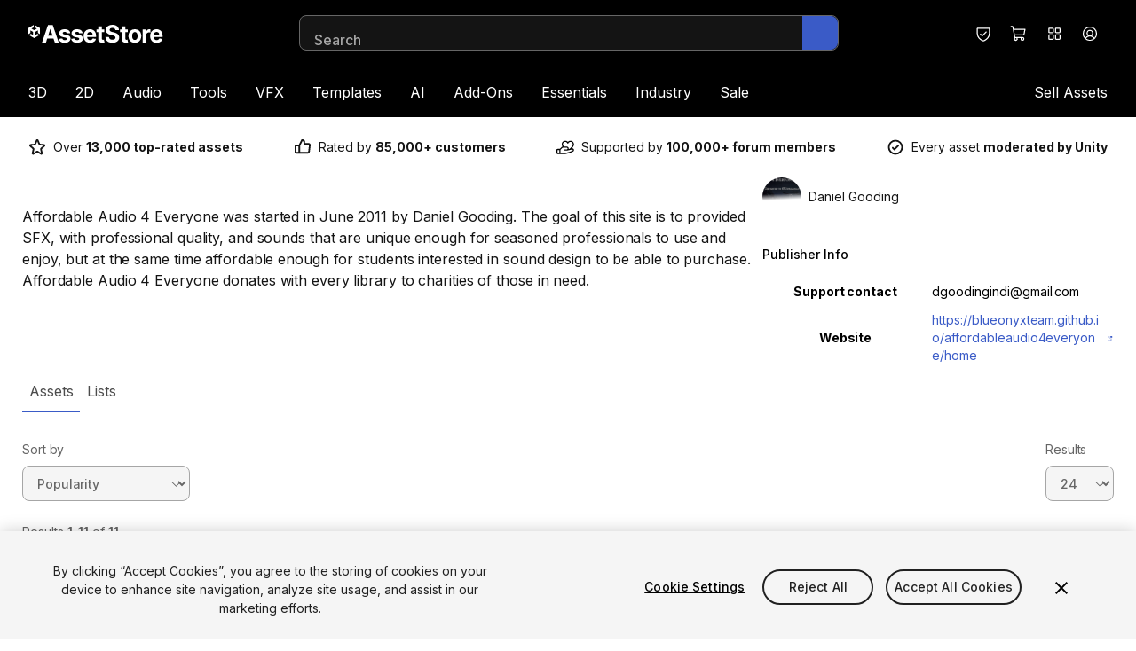

--- FILE ---
content_type: text/html; charset=utf-8
request_url: https://assetstore.unity.com/publishers/1009
body_size: 37135
content:
<!DOCTYPE html><html lang="en-US"><head><meta charSet="utf-8"/><meta name="viewport" content="width=device-width, initial-scale=1"/><link rel="stylesheet" href="https://storage.googleapis.com/unity-mkt-services-prd-ui-static/marketplace/81e229d28451cfab7b529e829d8f2915591206da/_next/static/css/8734b386008f59bc.css" data-precedence="next"/><link rel="stylesheet" href="https://storage.googleapis.com/unity-mkt-services-prd-ui-static/marketplace/81e229d28451cfab7b529e829d8f2915591206da/_next/static/css/70f6d508ec91d0da.css" data-precedence="next"/><link rel="stylesheet" href="https://storage.googleapis.com/unity-mkt-services-prd-ui-static/marketplace/81e229d28451cfab7b529e829d8f2915591206da/_next/static/css/1a1322f76d74e36f.css" data-precedence="next"/><link rel="preload" as="script" fetchPriority="low" nonce="49ea7648-1458-48d8-82f0-99c23f82a628" href="https://storage.googleapis.com/unity-mkt-services-prd-ui-static/marketplace/81e229d28451cfab7b529e829d8f2915591206da/_next/static/chunks/webpack-c176985f9b91a6bf.js"/><script src="https://storage.googleapis.com/unity-mkt-services-prd-ui-static/marketplace/81e229d28451cfab7b529e829d8f2915591206da/_next/static/chunks/0c30daa4-8f7584622b8d3746.js" async="" nonce="49ea7648-1458-48d8-82f0-99c23f82a628"></script><script src="https://storage.googleapis.com/unity-mkt-services-prd-ui-static/marketplace/81e229d28451cfab7b529e829d8f2915591206da/_next/static/chunks/623-52df074fec63f606.js" async="" nonce="49ea7648-1458-48d8-82f0-99c23f82a628"></script><script src="https://storage.googleapis.com/unity-mkt-services-prd-ui-static/marketplace/81e229d28451cfab7b529e829d8f2915591206da/_next/static/chunks/main-app-e471333ab5d14c22.js" async="" nonce="49ea7648-1458-48d8-82f0-99c23f82a628"></script><script src="https://storage.googleapis.com/unity-mkt-services-prd-ui-static/marketplace/81e229d28451cfab7b529e829d8f2915591206da/_next/static/chunks/5876-f444bcb635965a64.js" async="" nonce="49ea7648-1458-48d8-82f0-99c23f82a628"></script><script src="https://storage.googleapis.com/unity-mkt-services-prd-ui-static/marketplace/81e229d28451cfab7b529e829d8f2915591206da/_next/static/chunks/5117-4591d53a6cf84d94.js" async="" nonce="49ea7648-1458-48d8-82f0-99c23f82a628"></script><script src="https://storage.googleapis.com/unity-mkt-services-prd-ui-static/marketplace/81e229d28451cfab7b529e829d8f2915591206da/_next/static/chunks/app/global-error-944a7839be5f1e1b.js" async="" nonce="49ea7648-1458-48d8-82f0-99c23f82a628"></script><script src="https://storage.googleapis.com/unity-mkt-services-prd-ui-static/marketplace/81e229d28451cfab7b529e829d8f2915591206da/_next/static/chunks/5270726d-eb3d5d1b97b8b670.js" async="" nonce="49ea7648-1458-48d8-82f0-99c23f82a628"></script><script src="https://storage.googleapis.com/unity-mkt-services-prd-ui-static/marketplace/81e229d28451cfab7b529e829d8f2915591206da/_next/static/chunks/5737-f4b30f7832c0016c.js" async="" nonce="49ea7648-1458-48d8-82f0-99c23f82a628"></script><script src="https://storage.googleapis.com/unity-mkt-services-prd-ui-static/marketplace/81e229d28451cfab7b529e829d8f2915591206da/_next/static/chunks/7630-c608d71da26dda31.js" async="" nonce="49ea7648-1458-48d8-82f0-99c23f82a628"></script><script src="https://storage.googleapis.com/unity-mkt-services-prd-ui-static/marketplace/81e229d28451cfab7b529e829d8f2915591206da/_next/static/chunks/4060-abf413d5f6f21b8e.js" async="" nonce="49ea7648-1458-48d8-82f0-99c23f82a628"></script><script src="https://storage.googleapis.com/unity-mkt-services-prd-ui-static/marketplace/81e229d28451cfab7b529e829d8f2915591206da/_next/static/chunks/2543-b46ccc312f452dfe.js" async="" nonce="49ea7648-1458-48d8-82f0-99c23f82a628"></script><script src="https://storage.googleapis.com/unity-mkt-services-prd-ui-static/marketplace/81e229d28451cfab7b529e829d8f2915591206da/_next/static/chunks/5365-49f254c557118eb2.js" async="" nonce="49ea7648-1458-48d8-82f0-99c23f82a628"></script><script src="https://storage.googleapis.com/unity-mkt-services-prd-ui-static/marketplace/81e229d28451cfab7b529e829d8f2915591206da/_next/static/chunks/8765-31d5857ddb3dd44f.js" async="" nonce="49ea7648-1458-48d8-82f0-99c23f82a628"></script><script src="https://storage.googleapis.com/unity-mkt-services-prd-ui-static/marketplace/81e229d28451cfab7b529e829d8f2915591206da/_next/static/chunks/3277-6e19f570342d89d5.js" async="" nonce="49ea7648-1458-48d8-82f0-99c23f82a628"></script><script src="https://storage.googleapis.com/unity-mkt-services-prd-ui-static/marketplace/81e229d28451cfab7b529e829d8f2915591206da/_next/static/chunks/5450-d496d1af67612ed6.js" async="" nonce="49ea7648-1458-48d8-82f0-99c23f82a628"></script><script src="https://storage.googleapis.com/unity-mkt-services-prd-ui-static/marketplace/81e229d28451cfab7b529e829d8f2915591206da/_next/static/chunks/app/%5Blocale%5D/layout-d0650a7f0750ee5e.js" async="" nonce="49ea7648-1458-48d8-82f0-99c23f82a628"></script><script src="https://storage.googleapis.com/unity-mkt-services-prd-ui-static/marketplace/81e229d28451cfab7b529e829d8f2915591206da/_next/static/chunks/app/%5Blocale%5D/publisher/%5Bid%5D/page-00639c27c80185d3.js" async="" nonce="49ea7648-1458-48d8-82f0-99c23f82a628"></script><link rel="preload" href="https://cdn.cookielaw.org/scripttemplates/otSDKStub.js" as="script" nonce="49ea7648-1458-48d8-82f0-99c23f82a628"/><title>Daniel Gooding · Publisher Profile | Unity Asset Store</title><meta name="description" content="Affordable Audio 4 Everyone was started in June 2011 by Daniel Gooding. The goal of this site is to provided SFX, with professional quality, and sounds that are unique enough for seasoned professionals to use and enjoy, but at the same time affordable enough for students interested in sound design to be able to purchase. Affordable Audio 4 Everyone donates with every library to charities of those in need."/><meta name="robots" content="noindex, nofollow"/><link rel="canonical" href="https://assetstore.unity.com/publishers/1009"/><meta property="og:title" content="Daniel Gooding · Publisher Profile | Unity Asset Store"/><meta property="og:description" content="Affordable Audio 4 Everyone was started in June 2011 by Daniel Gooding. The goal of this site is to provided SFX, with professional quality, and sounds that are unique enough for seasoned professionals to use and enjoy, but at the same time affordable enough for students interested in sound design to be able to purchase. Affordable Audio 4 Everyone donates with every library to charities of those in need."/><meta property="og:url" content="https://assetstore.unity.com/publishers/1009"/><meta property="og:type" content="website"/><meta name="twitter:card" content="summary"/><meta name="twitter:title" content="Daniel Gooding · Publisher Profile | Unity Asset Store"/><meta name="twitter:description" content="Affordable Audio 4 Everyone was started in June 2011 by Daniel Gooding. The goal of this site is to provided SFX, with professional quality, and sounds that are unique enough for seasoned professionals to use and enjoy, but at the same time affordable enough for students interested in sound design to be able to purchase. Affordable Audio 4 Everyone donates with every library to charities of those in need."/><meta name="next-size-adjust"/><script src="https://storage.googleapis.com/unity-mkt-services-prd-ui-static/marketplace/81e229d28451cfab7b529e829d8f2915591206da/_next/static/chunks/polyfills-42372ed130431b0a.js" noModule="" nonce="49ea7648-1458-48d8-82f0-99c23f82a628"></script></head><body class="__variable_d02320 font-sans overflow-x-hidden antialiased"><script nonce="49ea7648-1458-48d8-82f0-99c23f82a628">(self.__next_s=self.__next_s||[]).push(["https://cdn.cookielaw.org/scripttemplates/otSDKStub.js",{"data-document-language":"true","data-domain-script":"a9f5fcb3-4c7f-4bb7-93bf-7607ffbdabe0","data-dLayer-ignore":"true","type":"text/javascript","id":"oneTrustSDK"}])</script><div id="draft-mode-banner-container"></div><!--$--><!--/$--><header class="z-header relative top-0 bg-black text-white transition ease-linear lg:pb-0 sticky"><a href="#main" class="group items-center justify-center font-bold leading-5 uppercase antialiased min-w-[6.25rem] tracking-wide disabled:pointer-events-none outline-offset-2 rounded-full px-4 bg-blue transition-colors text-white duration-300 ease-out overflow-x-hidden hover:bg-blue-hover active:bg-blue-hover disabled:bg-grey-400 focus-outline text-sm py-2 absolute -top-48 left-8 z-overlay text-blue focus:top-4" aria-label="Skip to main content">Skip to main content</a><div class="lg-container grid grid-cols-12 items-center py-4 lg:pb-0"><div class="col-span-6 mr-8 lg:col-span-3" data-test="header-logo"><a href="/" class="focus-outline block w-fit rounded"><img alt="Logo for Unity Asset Store - Home" loading="lazy" width="152" height="20" decoding="async" data-nimg="1" class="w-[118px] md:w-[168px] lg:w-[152px]" style="color:transparent" src="https://images.ctfassets.net/t8hl2pirfi15/5otX5hEJunYOfCsZpbQTHZ/d7569ef4f4691f39a5959e7d36bc5624/asset_store_logo.svg"/></a></div><div class="hidden lg:col-span-6 lg:block"></div><div class="col-span-6 ml-auto flex md:relative lg:col-span-3"><button class="w-10 h-10 flex items-center justify-center rounded-full focus-outline hover:bg-grey-700 transition-colors" aria-label="Privacy Preferences" data-test="security-shield-icon"><svg xmlns="http://www.w3.org/2000/svg" width="20" height="20" fill="currentColor" viewBox="0 0 256 256" class="fill-white" data-test="shield-check-icon"><path d="M208,40H48A16,16,0,0,0,32,56v58.78c0,89.61,75.82,119.34,91,124.39a15.53,15.53,0,0,0,10,0c15.2-5.05,91-34.78,91-124.39V56A16,16,0,0,0,208,40Zm0,74.79c0,78.42-66.35,104.62-80,109.18-13.53-4.51-80-30.69-80-109.18V56H208ZM82.34,141.66a8,8,0,0,1,11.32-11.32L112,148.68l50.34-50.34a8,8,0,0,1,11.32,11.32l-56,56a8,8,0,0,1-11.32,0Z"></path></svg></button><div class="flex"><div data-focus-guard="true" tabindex="-1" style="width:1px;height:0px;padding:0;overflow:hidden;position:fixed;top:1px;left:1px"></div><div data-focus-lock-disabled="disabled"><a class="w-10 h-10 flex items-center justify-center rounded-full focus-outline hover:bg-grey-700 transition-colors relative rounded-full" aria-label="View Cart (0 items)" href="/account/cart"><div class="relative flex h-full w-full items-center justify-center" data-test="icon-with-count"><svg xmlns="http://www.w3.org/2000/svg" width="20" height="20" fill="currentColor" viewBox="0 0 256 256"><path d="M222.14,58.87A8,8,0,0,0,216,56H54.68L49.79,29.14A16,16,0,0,0,34.05,16H16a8,8,0,0,0,0,16h18L59.56,172.29a24,24,0,0,0,5.33,11.27,28,28,0,1,0,44.4,8.44h45.42A27.75,27.75,0,0,0,152,204a28,28,0,1,0,28-28H83.17a8,8,0,0,1-7.87-6.57L72.13,152h116a24,24,0,0,0,23.61-19.71l12.16-66.86A8,8,0,0,0,222.14,58.87ZM96,204a12,12,0,1,1-12-12A12,12,0,0,1,96,204Zm96,0a12,12,0,1,1-12-12A12,12,0,0,1,192,204Zm4-74.57A8,8,0,0,1,188.1,136H69.22L57.59,72H206.41Z"></path></svg></div></a></div><div data-focus-guard="true" tabindex="-1" style="width:1px;height:0px;padding:0;overflow:hidden;position:fixed;top:1px;left:1px"></div><div data-focus-guard="true" tabindex="-1" style="width:1px;height:0px;padding:0;overflow:hidden;position:fixed;top:1px;left:1px"></div><div data-focus-lock-disabled="disabled"><button aria-expanded="false" class="w-10 h-10 flex items-center justify-center rounded-full focus-outline hover:bg-grey-700 transition-colors relative hidden rounded-full md:flex" aria-label="Quick Access"><svg xmlns="http://www.w3.org/2000/svg" width="20" height="20" fill="currentColor" viewBox="0 0 256 256" class="fill-white"><path d="M104,40H56A16,16,0,0,0,40,56v48a16,16,0,0,0,16,16h48a16,16,0,0,0,16-16V56A16,16,0,0,0,104,40Zm0,64H56V56h48v48Zm96-64H152a16,16,0,0,0-16,16v48a16,16,0,0,0,16,16h48a16,16,0,0,0,16-16V56A16,16,0,0,0,200,40Zm0,64H152V56h48v48Zm-96,32H56a16,16,0,0,0-16,16v48a16,16,0,0,0,16,16h48a16,16,0,0,0,16-16V152A16,16,0,0,0,104,136Zm0,64H56V152h48v48Zm96-64H152a16,16,0,0,0-16,16v48a16,16,0,0,0,16,16h48a16,16,0,0,0,16-16V152A16,16,0,0,0,200,136Zm0,64H152V152h48v48Z"></path></svg></button></div><div data-focus-guard="true" tabindex="-1" style="width:1px;height:0px;padding:0;overflow:hidden;position:fixed;top:1px;left:1px"></div></div><div><button aria-expanded="false" class="w-10 h-10 flex items-center justify-center rounded-full focus-outline hover:bg-grey-700 transition-colors" aria-label="Open user profile menu" data-test="signed-out-profile-menu-toggle"><svg xmlns="http://www.w3.org/2000/svg" width="20" height="20" fill="currentColor" viewBox="0 0 256 256" class="fill-white" data-test="account-icon"><path d="M128,24A104,104,0,1,0,232,128,104.11,104.11,0,0,0,128,24ZM74.08,197.5a64,64,0,0,1,107.84,0,87.83,87.83,0,0,1-107.84,0ZM96,120a32,32,0,1,1,32,32A32,32,0,0,1,96,120Zm97.76,66.41a79.66,79.66,0,0,0-36.06-28.75,48,48,0,1,0-59.4,0,79.66,79.66,0,0,0-36.06,28.75,88,88,0,1,1,131.52,0Z"></path></svg></button></div><div class="lg:hidden"><button class="w-10 h-10 flex items-center justify-center rounded-full focus-outline hover:bg-grey-700 transition-colors" aria-label="Open navigation"><svg xmlns="http://www.w3.org/2000/svg" width="20" height="20" fill="currentColor" viewBox="0 0 256 256"><path d="M224,128a8,8,0,0,1-8,8H40a8,8,0,0,1,0-16H216A8,8,0,0,1,224,128ZM40,72H216a8,8,0,0,0,0-16H40a8,8,0,0,0,0,16ZM216,184H40a8,8,0,0,0,0,16H216a8,8,0,0,0,0-16Z"></path></svg></button></div></div><nav class="col-span-12 mt-4 hidden w-full lg:block"><ul class="flex"><li class="first-of-type:-ml-4 last-of-type:-mr-4"><div role="presentation"><div class="relative flex"><a class="focus-outline block cursor-pointer rounded-sm px-4 py-4 transition" href="/3d">3D</a><button aria-label="3D" aria-expanded="false" aria-controls="3D" class="focus-outline pointer-events-none absolute bottom-0 right-0 top-0 rounded-sm fill-white px-0.5 opacity-0 transition focus:pointer-events-auto focus:opacity-100"><svg xmlns="http://www.w3.org/2000/svg" width="8" height="8" fill="currentColor" viewBox="0 0 256 256" class=""><path d="M213.66,101.66l-80,80a8,8,0,0,1-11.32,0l-80-80A8,8,0,0,1,53.66,90.34L128,164.69l74.34-74.35a8,8,0,0,1,11.32,11.32Z"></path></svg></button></div><div data-test="3D-menu" class="hidden"><div class="pointer-events-none fixed left-0 top-0 -z-10 h-full w-full bg-overlay"></div><div id="3D" class="z-modal absolute left-0 top-full w-full border-t border-y-grey-800 bg-black pb-14 pt-6 text-white"><div class="lg-container flex gap-x-4"><div class="w-[100%] lg:w-[16%] lg:mr-auto"><h2 class="caption mb-6 text-grey-500">3D</h2><ul class="grid grid-flow-col gap-x-4 grid-cols-1"><li class="mb-3 col-span-1 col-start-1 lg:col-start-1"><a href="/3d/animations" class="body-small focus-outline flex items-center rounded text-white outline-offset-2 transition ease-in hover:translate-x-1 hover:text-blue-dark">Animations</a></li><li class="mb-3 col-span-1 col-start-1 lg:col-start-1"><a href="/3d/characters" class="body-small focus-outline flex items-center rounded text-white outline-offset-2 transition ease-in hover:translate-x-1 hover:text-blue-dark">Characters</a></li><li class="mb-3 col-span-1 col-start-1 lg:col-start-1"><a href="/3d/environments" class="body-small focus-outline flex items-center rounded text-white outline-offset-2 transition ease-in hover:translate-x-1 hover:text-blue-dark">Environments</a></li><li class="mb-3 col-span-1 col-start-1 lg:col-start-1"><a href="/3d/gui" class="body-small focus-outline flex items-center rounded text-white outline-offset-2 transition ease-in hover:translate-x-1 hover:text-blue-dark">GUI</a></li><li class="mb-3 col-span-1 col-start-1 lg:col-start-1"><a href="/3d/props" class="body-small focus-outline flex items-center rounded text-white outline-offset-2 transition ease-in hover:translate-x-1 hover:text-blue-dark">Props</a></li><li class="mb-3 col-span-1 col-start-1 lg:col-start-1"><a href="/3d/vegetation" class="body-small focus-outline flex items-center rounded text-white outline-offset-2 transition ease-in hover:translate-x-1 hover:text-blue-dark">Vegetation</a></li><li class="mb-3 col-span-1 col-start-1 lg:col-start-1"><a href="/3d/vehicles" class="body-small focus-outline flex items-center rounded text-white outline-offset-2 transition ease-in hover:translate-x-1 hover:text-blue-dark">Vehicles</a></li></ul></div><div class="w-[100%] lg:w-[16%]"><h2 class="caption mb-6 text-grey-500">Featured</h2><ul class="grid grid-flow-col gap-x-4 grid-cols-1"><li class="mb-3 col-span-1 col-start-1 lg:col-start-1"><a href="/3d?release=180&amp;orderBy=1" class="body-small focus-outline flex items-center rounded text-white outline-offset-2 transition ease-in hover:translate-x-1 hover:text-blue-dark">Top New</a></li><li class="mb-3 col-span-1 col-start-1 lg:col-start-1"><a href="/3d?orderBy=1" class="body-small focus-outline flex items-center rounded text-white outline-offset-2 transition ease-in hover:translate-x-1 hover:text-blue-dark">Bestsellers</a></li><li class="mb-3 col-span-1 col-start-1 lg:col-start-1"><a href="/3d?publisher=Unity%20Technologies%5CUnity%20Edu%5CUnity%20Education%5CUnity%20Technologies%20Japan%5Cunity-chan!%5CSpeedTree%C2%AE&amp;orderBy=1" class="body-small focus-outline flex items-center rounded text-white outline-offset-2 transition ease-in hover:translate-x-1 hover:text-blue-dark">By Unity</a></li></ul></div><a href="https://assetstore.unity.com/?category=3d&amp;new_sale=true&amp;orderBy=1" class="focus-outline mt-10 h-fit rounded-md outline-offset-2 lg:w-[24%] hidden lg:block"><figure><img alt="Up to 50% off on new releases" loading="lazy" width="282" height="188" decoding="async" data-nimg="1" class="aspect-3/2 rounded-md object-cover" style="color:transparent" src="https://images.ctfassets.net/t8hl2pirfi15/5b051Rzqz2Iem3l2F2uE53/fb0d3219e9ce5069528667e99526cdf4/Up_to_50-_off_on_new_releases.jpg"/><figcaption class="tiny-text mt-3 text-grey-500">New assets available with a discount for a limited time.</figcaption></figure></a></div></div></div></div></li><li class="first-of-type:-ml-4 last-of-type:-mr-4"><div role="presentation"><div class="relative flex"><a class="focus-outline block cursor-pointer rounded-sm px-4 py-4 transition" href="/2d">2D</a><button aria-label="2D" aria-expanded="false" aria-controls="2D" class="focus-outline pointer-events-none absolute bottom-0 right-0 top-0 rounded-sm fill-white px-0.5 opacity-0 transition focus:pointer-events-auto focus:opacity-100"><svg xmlns="http://www.w3.org/2000/svg" width="8" height="8" fill="currentColor" viewBox="0 0 256 256" class=""><path d="M213.66,101.66l-80,80a8,8,0,0,1-11.32,0l-80-80A8,8,0,0,1,53.66,90.34L128,164.69l74.34-74.35a8,8,0,0,1,11.32,11.32Z"></path></svg></button></div><div data-test="2D-menu" class="hidden"><div class="pointer-events-none fixed left-0 top-0 -z-10 h-full w-full bg-overlay"></div><div id="2D" class="z-modal absolute left-0 top-full w-full border-t border-y-grey-800 bg-black pb-14 pt-6 text-white"><div class="lg-container flex gap-x-4"><div class="w-[100%] lg:w-[16%] lg:mr-auto"><h2 class="caption mb-6 text-grey-500">2D</h2><ul class="grid grid-flow-col gap-x-4 grid-cols-1"><li class="mb-3 col-span-1 col-start-1 lg:col-start-1"><a href="https://assetstore.unity.com/2d/characters" class="body-small focus-outline flex items-center rounded text-white outline-offset-2 transition ease-in hover:translate-x-1 hover:text-blue-dark">Characters</a></li><li class="mb-3 col-span-1 col-start-1 lg:col-start-1"><a href="https://assetstore.unity.com/2d/environments" class="body-small focus-outline flex items-center rounded text-white outline-offset-2 transition ease-in hover:translate-x-1 hover:text-blue-dark">Environments</a></li><li class="mb-3 col-span-1 col-start-1 lg:col-start-1"><a href="https://assetstore.unity.com/2d/fonts" class="body-small focus-outline flex items-center rounded text-white outline-offset-2 transition ease-in hover:translate-x-1 hover:text-blue-dark">Fonts</a></li><li class="mb-3 col-span-1 col-start-1 lg:col-start-1"><a href="https://assetstore.unity.com/2d/gui" class="body-small focus-outline flex items-center rounded text-white outline-offset-2 transition ease-in hover:translate-x-1 hover:text-blue-dark">GUI</a></li><li class="mb-3 col-span-1 col-start-1 lg:col-start-1"><a href="https://assetstore.unity.com/2d/textures-materials" class="body-small focus-outline flex items-center rounded text-white outline-offset-2 transition ease-in hover:translate-x-1 hover:text-blue-dark">Textures &amp; Materials</a></li></ul></div><div class="w-[100%] lg:w-[16%]"><h2 class="caption mb-6 text-grey-500">Featured</h2><ul class="grid grid-flow-col gap-x-4 grid-cols-1"><li class="mb-3 col-span-1 col-start-1 lg:col-start-1"><a href="/2d?release=180&amp;orderBy=1" class="body-small focus-outline flex items-center rounded text-white outline-offset-2 transition ease-in hover:translate-x-1 hover:text-blue-dark">Top New</a></li><li class="mb-3 col-span-1 col-start-1 lg:col-start-1"><a href="/2d?orderBy=1" class="body-small focus-outline flex items-center rounded text-white outline-offset-2 transition ease-in hover:translate-x-1 hover:text-blue-dark">Bestsellers</a></li><li class="mb-3 col-span-1 col-start-1 lg:col-start-1"><a href="/2d?publisher=Unity%20Technologies%5CUnity%20Edu%5CUnity%20Education%5CUnity%20Technologies%20Japan%5Cunity-chan!%5CSpeedTree%C2%AE&amp;orderBy=1" class="body-small focus-outline flex items-center rounded text-white outline-offset-2 transition ease-in hover:translate-x-1 hover:text-blue-dark">By Unity</a></li></ul></div><a href="https://assetstore.unity.com/?category=2d&amp;new_sale=true&amp;orderBy=1" class="focus-outline mt-10 h-fit rounded-md outline-offset-2 lg:w-[24%] hidden lg:block"><figure><img alt="Up to 50% off on new releases" loading="lazy" width="282" height="188" decoding="async" data-nimg="1" class="aspect-3/2 rounded-md object-cover" style="color:transparent" src="https://images.ctfassets.net/t8hl2pirfi15/5b051Rzqz2Iem3l2F2uE53/fb0d3219e9ce5069528667e99526cdf4/Up_to_50-_off_on_new_releases.jpg"/><figcaption class="tiny-text mt-3 text-grey-500">New assets available with a discount for a limited time.</figcaption></figure></a></div></div></div></div></li><li class="first-of-type:-ml-4 last-of-type:-mr-4"><div role="presentation"><div class="relative flex"><a class="focus-outline block cursor-pointer rounded-sm px-4 py-4 transition" href="/audio">Audio</a><button aria-label="Audio" aria-expanded="false" aria-controls="Audio" class="focus-outline pointer-events-none absolute bottom-0 right-0 top-0 rounded-sm fill-white px-0.5 opacity-0 transition focus:pointer-events-auto focus:opacity-100"><svg xmlns="http://www.w3.org/2000/svg" width="8" height="8" fill="currentColor" viewBox="0 0 256 256" class=""><path d="M213.66,101.66l-80,80a8,8,0,0,1-11.32,0l-80-80A8,8,0,0,1,53.66,90.34L128,164.69l74.34-74.35a8,8,0,0,1,11.32,11.32Z"></path></svg></button></div><div data-test="Audio-menu" class="hidden"><div class="pointer-events-none fixed left-0 top-0 -z-10 h-full w-full bg-overlay"></div><div id="Audio" class="z-modal absolute left-0 top-full w-full border-t border-y-grey-800 bg-black pb-14 pt-6 text-white"><div class="lg-container flex gap-x-4"><div class="w-[100%] lg:w-[16%] lg:mr-auto"><h2 class="caption mb-6 text-grey-500">Audio</h2><ul class="grid grid-flow-col gap-x-4 grid-cols-1"><li class="mb-3 col-span-1 col-start-1 lg:col-start-1"><a href="/audio/ambient" class="body-small focus-outline flex items-center rounded text-white outline-offset-2 transition ease-in hover:translate-x-1 hover:text-blue-dark">Ambient</a></li><li class="mb-3 col-span-1 col-start-1 lg:col-start-1"><a href="/audio/music" class="body-small focus-outline flex items-center rounded text-white outline-offset-2 transition ease-in hover:translate-x-1 hover:text-blue-dark">Music</a></li><li class="mb-3 col-span-1 col-start-1 lg:col-start-1"><a href="/audio/sound-fx" class="body-small focus-outline flex items-center rounded text-white outline-offset-2 transition ease-in hover:translate-x-1 hover:text-blue-dark">Sound FX</a></li></ul></div><div class="w-[100%] lg:w-[16%]"><h2 class="caption mb-6 text-grey-500">Featured</h2><ul class="grid grid-flow-col gap-x-4 grid-cols-1"><li class="mb-3 col-span-1 col-start-1 lg:col-start-1"><a href="/audio?release=180&amp;orderBy=1" class="body-small focus-outline flex items-center rounded text-white outline-offset-2 transition ease-in hover:translate-x-1 hover:text-blue-dark">Top New</a></li><li class="mb-3 col-span-1 col-start-1 lg:col-start-1"><a href="/audio?orderBy=1" class="body-small focus-outline flex items-center rounded text-white outline-offset-2 transition ease-in hover:translate-x-1 hover:text-blue-dark">Bestsellers</a></li><li class="mb-3 col-span-1 col-start-1 lg:col-start-1"><a href="/audio?publisher=Unity%20Technologies%5CUnity%20Edu%5CUnity%20Education%5CUnity%20Technologies%20Japan%5Cunity-chan!%5CSpeedTree%C2%AE&amp;orderBy=1" class="body-small focus-outline flex items-center rounded text-white outline-offset-2 transition ease-in hover:translate-x-1 hover:text-blue-dark">By Unity</a></li></ul></div><a href="/?category=audio&amp;new_sale=true&amp;orderBy=1" class="focus-outline mt-10 h-fit rounded-md outline-offset-2 lg:w-[24%] hidden lg:block"><figure><img alt="Up to 50% off on new releases" loading="lazy" width="282" height="188" decoding="async" data-nimg="1" class="aspect-3/2 rounded-md object-cover" style="color:transparent" src="https://images.ctfassets.net/t8hl2pirfi15/5b051Rzqz2Iem3l2F2uE53/fb0d3219e9ce5069528667e99526cdf4/Up_to_50-_off_on_new_releases.jpg"/><figcaption class="tiny-text mt-3 text-grey-500">New assets available with a discount for a limited time.</figcaption></figure></a></div></div></div></div></li><li class="first-of-type:-ml-4 last-of-type:-mr-4"><div role="presentation"><div class="relative flex"><a class="focus-outline block cursor-pointer rounded-sm px-4 py-4 transition" href="/tools">Tools</a><button aria-label="Tools" aria-expanded="false" aria-controls="Tools" class="focus-outline pointer-events-none absolute bottom-0 right-0 top-0 rounded-sm fill-white px-0.5 opacity-0 transition focus:pointer-events-auto focus:opacity-100"><svg xmlns="http://www.w3.org/2000/svg" width="8" height="8" fill="currentColor" viewBox="0 0 256 256" class=""><path d="M213.66,101.66l-80,80a8,8,0,0,1-11.32,0l-80-80A8,8,0,0,1,53.66,90.34L128,164.69l74.34-74.35a8,8,0,0,1,11.32,11.32Z"></path></svg></button></div><div data-test="Tools-menu" class="hidden"><div class="pointer-events-none fixed left-0 top-0 -z-10 h-full w-full bg-overlay"></div><div id="Tools" class="z-modal absolute left-0 top-full w-full border-t border-y-grey-800 bg-black pb-14 pt-6 text-white"><div class="lg-container flex gap-x-4"><div class="w-[100%] lg:w-[32%] lg:mr-auto"><h2 class="caption mb-6 text-grey-500">Tools</h2><ul class="grid grid-flow-col gap-x-4 grid-cols-1 lg:grid-cols-2"><li class="mb-3 col-span-1 col-start-1 lg:col-start-1"><a href="/tools/ai-ml-integration" class="body-small focus-outline flex items-center rounded text-white outline-offset-2 transition ease-in hover:translate-x-1 hover:text-blue-dark">AI-ML Integration</a></li><li class="mb-3 col-span-1 col-start-1 lg:col-start-1"><a href="/tools/animation" class="body-small focus-outline flex items-center rounded text-white outline-offset-2 transition ease-in hover:translate-x-1 hover:text-blue-dark">Animation</a></li><li class="mb-3 col-span-1 col-start-1 lg:col-start-1"><a href="/tools/audio" class="body-small focus-outline flex items-center rounded text-white outline-offset-2 transition ease-in hover:translate-x-1 hover:text-blue-dark">Audio</a></li><li class="mb-3 col-span-1 col-start-1 lg:col-start-1"><a href="/tools/behavior-ai" class="body-small focus-outline flex items-center rounded text-white outline-offset-2 transition ease-in hover:translate-x-1 hover:text-blue-dark">Behavior AI</a></li><li class="mb-3 col-span-1 col-start-1 lg:col-start-1"><a href="/tools/camera" class="body-small focus-outline flex items-center rounded text-white outline-offset-2 transition ease-in hover:translate-x-1 hover:text-blue-dark">Camera</a></li><li class="mb-3 col-span-1 col-start-1 lg:col-start-1"><a href="/tools/game-toolkits" class="body-small focus-outline flex items-center rounded text-white outline-offset-2 transition ease-in hover:translate-x-1 hover:text-blue-dark">Game Toolkits</a></li><li class="mb-3 col-span-1 col-start-1 lg:col-start-1"><a href="/tools/generative-ai" class="body-small focus-outline flex items-center rounded text-white outline-offset-2 transition ease-in hover:translate-x-1 hover:text-blue-dark">Generative AI</a></li><li class="mb-3 col-span-1 col-start-1 lg:col-start-1"><a href="/tools/gui" class="body-small focus-outline flex items-center rounded text-white outline-offset-2 transition ease-in hover:translate-x-1 hover:text-blue-dark">GUI</a></li><li class="mb-3 col-span-1 col-start-1 lg:col-start-1"><a href="/tools/input-management" class="body-small focus-outline flex items-center rounded text-white outline-offset-2 transition ease-in hover:translate-x-1 hover:text-blue-dark">Input Management</a></li><li class="mb-3 col-span-1 col-start-1 lg:col-start-1"><a href="/tools/integration" class="body-small focus-outline flex items-center rounded text-white outline-offset-2 transition ease-in hover:translate-x-1 hover:text-blue-dark">Integration</a></li><li class="mb-3 col-span-1 col-start-1 lg:col-start-2"><a href="/tools/level-design" class="body-small focus-outline flex items-center rounded text-white outline-offset-2 transition ease-in hover:translate-x-1 hover:text-blue-dark">Level Design</a></li><li class="mb-3 col-span-1 col-start-1 lg:col-start-2"><a href="/tools/localization" class="body-small focus-outline flex items-center rounded text-white outline-offset-2 transition ease-in hover:translate-x-1 hover:text-blue-dark">Localization</a></li><li class="mb-3 col-span-1 col-start-1 lg:col-start-2"><a href="/tools/modeling" class="body-small focus-outline flex items-center rounded text-white outline-offset-2 transition ease-in hover:translate-x-1 hover:text-blue-dark">Modeling</a></li><li class="mb-3 col-span-1 col-start-1 lg:col-start-2"><a href="/tools/network" class="body-small focus-outline flex items-center rounded text-white outline-offset-2 transition ease-in hover:translate-x-1 hover:text-blue-dark">Network</a></li><li class="mb-3 col-span-1 col-start-1 lg:col-start-2"><a href="/tools/painting" class="body-small focus-outline flex items-center rounded text-white outline-offset-2 transition ease-in hover:translate-x-1 hover:text-blue-dark">Painting</a></li><li class="mb-3 col-span-1 col-start-1 lg:col-start-2"><a href="/tools/particles-effects" class="body-small focus-outline flex items-center rounded text-white outline-offset-2 transition ease-in hover:translate-x-1 hover:text-blue-dark">Particles &amp; Effects</a></li><li class="mb-3 col-span-1 col-start-1 lg:col-start-2"><a href="/tools/physics" class="body-small focus-outline flex items-center rounded text-white outline-offset-2 transition ease-in hover:translate-x-1 hover:text-blue-dark">Physics</a></li><li class="mb-3 col-span-1 col-start-1 lg:col-start-2"><a href="/tools/sprite-management" class="body-small focus-outline flex items-center rounded text-white outline-offset-2 transition ease-in hover:translate-x-1 hover:text-blue-dark">Sprite Management</a></li><li class="mb-3 col-span-1 col-start-1 lg:col-start-2"><a href="/tools/terrain" class="body-small focus-outline flex items-center rounded text-white outline-offset-2 transition ease-in hover:translate-x-1 hover:text-blue-dark">Terrain</a></li><li class="mb-3 col-span-1 col-start-1 lg:col-start-2"><a href="/tools/utilities" class="body-small focus-outline flex items-center rounded text-white outline-offset-2 transition ease-in hover:translate-x-1 hover:text-blue-dark">Utilities</a></li></ul></div><a href="/?category=tools&amp;new_sale=true&amp;orderBy=1" class="focus-outline mt-10 h-fit rounded-md outline-offset-2 lg:w-[24%] hidden lg:block"><figure><img alt="Up to 50% off on new releases" loading="lazy" width="282" height="188" decoding="async" data-nimg="1" class="aspect-3/2 rounded-md object-cover" style="color:transparent" src="https://images.ctfassets.net/t8hl2pirfi15/5b051Rzqz2Iem3l2F2uE53/fb0d3219e9ce5069528667e99526cdf4/Up_to_50-_off_on_new_releases.jpg"/><figcaption class="tiny-text mt-3 text-grey-500">New assets available with a discount for a limited time.</figcaption></figure></a></div></div></div></div></li><li class="first-of-type:-ml-4 last-of-type:-mr-4"><div role="presentation"><div class="relative flex"><a class="focus-outline block cursor-pointer rounded-sm px-4 py-4 transition" href="/vfx">VFX</a><button aria-label="VFX" aria-expanded="false" aria-controls="VFX" class="focus-outline pointer-events-none absolute bottom-0 right-0 top-0 rounded-sm fill-white px-0.5 opacity-0 transition focus:pointer-events-auto focus:opacity-100"><svg xmlns="http://www.w3.org/2000/svg" width="8" height="8" fill="currentColor" viewBox="0 0 256 256" class=""><path d="M213.66,101.66l-80,80a8,8,0,0,1-11.32,0l-80-80A8,8,0,0,1,53.66,90.34L128,164.69l74.34-74.35a8,8,0,0,1,11.32,11.32Z"></path></svg></button></div><div data-test="VFX-menu" class="hidden"><div class="pointer-events-none fixed left-0 top-0 -z-10 h-full w-full bg-overlay"></div><div id="VFX" class="z-modal absolute left-0 top-full w-full border-t border-y-grey-800 bg-black pb-14 pt-6 text-white"><div class="lg-container flex gap-x-4"><div class="w-[100%] lg:w-[16%] lg:mr-auto"><h2 class="caption mb-6 text-grey-500">VFX</h2><ul class="grid grid-flow-col gap-x-4 grid-cols-1"><li class="mb-3 col-span-1 col-start-1 lg:col-start-1"><a href="/vfx/particles" class="body-small focus-outline flex items-center rounded text-white outline-offset-2 transition ease-in hover:translate-x-1 hover:text-blue-dark">Particles</a></li><li class="mb-3 col-span-1 col-start-1 lg:col-start-1"><a href="/vfx/shaders" class="body-small focus-outline flex items-center rounded text-white outline-offset-2 transition ease-in hover:translate-x-1 hover:text-blue-dark">Shaders</a></li></ul></div><div class="w-[100%] lg:w-[16%]"><h2 class="caption mb-6 text-grey-500">Featured</h2><ul class="grid grid-flow-col gap-x-4 grid-cols-1"><li class="mb-3 col-span-1 col-start-1 lg:col-start-1"><a href="/vfx?release=180&amp;orderBy=1" class="body-small focus-outline flex items-center rounded text-white outline-offset-2 transition ease-in hover:translate-x-1 hover:text-blue-dark">Top New</a></li><li class="mb-3 col-span-1 col-start-1 lg:col-start-1"><a href="/vfx?orderBy=1" class="body-small focus-outline flex items-center rounded text-white outline-offset-2 transition ease-in hover:translate-x-1 hover:text-blue-dark">Bestsellers</a></li><li class="mb-3 col-span-1 col-start-1 lg:col-start-1"><a href="/vfx?publisher=Unity%20Technologies%5CUnity%20Edu%5CUnity%20Education%5CUnity%20Technologies%20Japan%5Cunity-chan!%5CSpeedTree%C2%AE&amp;orderBy=1" class="body-small focus-outline flex items-center rounded text-white outline-offset-2 transition ease-in hover:translate-x-1 hover:text-blue-dark">By Unity</a></li></ul></div><a href="/?category=vfx&amp;new_sale=true&amp;orderBy=1" class="focus-outline mt-10 h-fit rounded-md outline-offset-2 lg:w-[24%] hidden lg:block"><figure><img alt="Up to 50% off on new releases" loading="lazy" width="282" height="188" decoding="async" data-nimg="1" class="aspect-3/2 rounded-md object-cover" style="color:transparent" src="https://images.ctfassets.net/t8hl2pirfi15/5b051Rzqz2Iem3l2F2uE53/fb0d3219e9ce5069528667e99526cdf4/Up_to_50-_off_on_new_releases.jpg"/><figcaption class="tiny-text mt-3 text-grey-500">New assets available with a discount for a limited time.</figcaption></figure></a></div></div></div></div></li><li class="first-of-type:-ml-4 last-of-type:-mr-4"><div role="presentation"><div class="relative flex"><a class="focus-outline block cursor-pointer rounded-sm px-4 py-4 transition" href="/templates">Templates</a><button aria-label="Templates" aria-expanded="false" aria-controls="Templates" class="focus-outline pointer-events-none absolute bottom-0 right-0 top-0 rounded-sm fill-white px-0.5 opacity-0 transition focus:pointer-events-auto focus:opacity-100"><svg xmlns="http://www.w3.org/2000/svg" width="8" height="8" fill="currentColor" viewBox="0 0 256 256" class=""><path d="M213.66,101.66l-80,80a8,8,0,0,1-11.32,0l-80-80A8,8,0,0,1,53.66,90.34L128,164.69l74.34-74.35a8,8,0,0,1,11.32,11.32Z"></path></svg></button></div><div data-test="Templates-menu" class="hidden"><div class="pointer-events-none fixed left-0 top-0 -z-10 h-full w-full bg-overlay"></div><div id="Templates" class="z-modal absolute left-0 top-full w-full border-t border-y-grey-800 bg-black pb-14 pt-6 text-white"><div class="lg-container flex gap-x-4"><div class="w-[100%] lg:w-[16%] lg:mr-auto"><h2 class="caption mb-6 text-grey-500">Templates</h2><ul class="grid grid-flow-col gap-x-4 grid-cols-1"><li class="mb-3 col-span-1 col-start-1 lg:col-start-1"><a href="/templates/packs" class="body-small focus-outline flex items-center rounded text-white outline-offset-2 transition ease-in hover:translate-x-1 hover:text-blue-dark">Packs</a></li><li class="mb-3 col-span-1 col-start-1 lg:col-start-1"><a href="/templates/systems" class="body-small focus-outline flex items-center rounded text-white outline-offset-2 transition ease-in hover:translate-x-1 hover:text-blue-dark">Systems</a></li><li class="mb-3 col-span-1 col-start-1 lg:col-start-1"><a href="/templates/tutorials" class="body-small focus-outline flex items-center rounded text-white outline-offset-2 transition ease-in hover:translate-x-1 hover:text-blue-dark">Tutorials</a></li></ul></div><div class="w-[100%] lg:w-[16%]"><h2 class="caption mb-6 text-grey-500">Featured</h2><ul class="grid grid-flow-col gap-x-4 grid-cols-1"><li class="mb-3 col-span-1 col-start-1 lg:col-start-1"><a href="/templates?release=180&amp;orderBy=1" class="body-small focus-outline flex items-center rounded text-white outline-offset-2 transition ease-in hover:translate-x-1 hover:text-blue-dark">Top New</a></li><li class="mb-3 col-span-1 col-start-1 lg:col-start-1"><a href="/templates?orderBy=1" class="body-small focus-outline flex items-center rounded text-white outline-offset-2 transition ease-in hover:translate-x-1 hover:text-blue-dark">Bestsellers</a></li><li class="mb-3 col-span-1 col-start-1 lg:col-start-1"><a href="/templates?publisher=Unity%20Technologies%5CUnity%20Edu%5CUnity%20Education%5CUnity%20Technologies%20Japan%5Cunity-chan!%5CSpeedTree%C2%AE&amp;orderBy=1" class="body-small focus-outline flex items-center rounded text-white outline-offset-2 transition ease-in hover:translate-x-1 hover:text-blue-dark">By Unity</a></li></ul></div><a href="/?category=templates&amp;new_sale=true&amp;orderBy=1" class="focus-outline mt-10 h-fit rounded-md outline-offset-2 lg:w-[24%] hidden lg:block"><figure><img alt="Up to 50% off on new releases" loading="lazy" width="282" height="188" decoding="async" data-nimg="1" class="aspect-3/2 rounded-md object-cover" style="color:transparent" src="https://images.ctfassets.net/t8hl2pirfi15/5b051Rzqz2Iem3l2F2uE53/fb0d3219e9ce5069528667e99526cdf4/Up_to_50-_off_on_new_releases.jpg"/><figcaption class="tiny-text mt-3 text-grey-500">New assets available with a discount for a limited time.</figcaption></figure></a></div></div></div></div></li><li class="first-of-type:-ml-4 last-of-type:-mr-4"><div role="presentation"><div class="relative flex"><a class="focus-outline block cursor-pointer rounded-sm px-4 py-4 transition" href="/ai-hub">AI</a><button aria-label="AI" aria-expanded="false" aria-controls="AI" class="focus-outline pointer-events-none absolute bottom-0 right-0 top-0 rounded-sm fill-white px-0.5 opacity-0 transition focus:pointer-events-auto focus:opacity-100"><svg xmlns="http://www.w3.org/2000/svg" width="8" height="8" fill="currentColor" viewBox="0 0 256 256" class=""><path d="M213.66,101.66l-80,80a8,8,0,0,1-11.32,0l-80-80A8,8,0,0,1,53.66,90.34L128,164.69l74.34-74.35a8,8,0,0,1,11.32,11.32Z"></path></svg></button></div><div data-test="AI-menu" class="hidden"><div class="pointer-events-none fixed left-0 top-0 -z-10 h-full w-full bg-overlay"></div><div id="AI" class="z-modal absolute left-0 top-full w-full border-t border-y-grey-800 bg-black pb-14 pt-6 text-white"><div class="lg-container flex gap-x-4"><div class="w-[100%] lg:w-[16%] lg:mr-auto"><h2 class="caption mb-6 text-grey-500">AI</h2><ul class="grid grid-flow-col gap-x-4 grid-cols-1"><li class="mb-3 col-span-1 col-start-1 lg:col-start-1"><a href="/tools/generative-ai" class="body-small focus-outline flex items-center rounded text-white outline-offset-2 transition ease-in hover:translate-x-1 hover:text-blue-dark">Generative AI</a></li><li class="mb-3 col-span-1 col-start-1 lg:col-start-1"><a href="/tools/ai-ml-integration" class="body-small focus-outline flex items-center rounded text-white outline-offset-2 transition ease-in hover:translate-x-1 hover:text-blue-dark">AI-ML Integration</a></li><li class="mb-3 col-span-1 col-start-1 lg:col-start-1"><a href="/tools/behavior-ai" class="body-small focus-outline flex items-center rounded text-white outline-offset-2 transition ease-in hover:translate-x-1 hover:text-blue-dark">Behavior AI</a></li></ul></div><div class="w-[100%] lg:w-[16%]"><h2 class="caption mb-6 text-grey-500">Featured</h2><ul class="grid grid-flow-col gap-x-4 grid-cols-1"><li class="mb-3 col-span-1 col-start-1 lg:col-start-1"><a href="/?category=tools%2Fgenerative-ai%5Ctools%2Fbehavior-ai%5Ctools%2Fai-ml-integration&amp;release=180&amp;orderBy=1" class="body-small focus-outline flex items-center rounded text-white outline-offset-2 transition ease-in hover:translate-x-1 hover:text-blue-dark">Top New</a></li><li class="mb-3 col-span-1 col-start-1 lg:col-start-1"><a href="/?category=tools%2Fgenerative-ai%5Ctools%2Fbehavior-ai%5Ctools%2Fai-ml-integration&amp;orderBy=1" class="body-small focus-outline flex items-center rounded text-white outline-offset-2 transition ease-in hover:translate-x-1 hover:text-blue-dark">Bestsellers</a></li></ul></div><a href="/ai-hub" class="focus-outline mt-10 h-fit rounded-md outline-offset-2 lg:w-[24%] hidden lg:block"><figure><img alt="Check out our AI solutions" loading="lazy" width="282" height="188" decoding="async" data-nimg="1" class="aspect-3/2 rounded-md object-cover" style="color:transparent" src="https://images.ctfassets.net/t8hl2pirfi15/5xOMbBMdynI4f39HH2BUdH/9ee11b1873326c0009470612811f90b7/Check_out_our_AI_solutions.jpg"/><figcaption class="tiny-text mt-3 text-grey-500">Explore a wide range of tools, integrations, generative AI tech, and more.</figcaption></figure></a></div></div></div></div></li><li class="first-of-type:-ml-4 last-of-type:-mr-4"><div role="presentation"><div class="relative flex"><a class="focus-outline block cursor-pointer rounded-sm px-4 py-4 transition" href="/add-ons">Add-Ons</a><button aria-label="Add-Ons" aria-expanded="false" aria-controls="Add-Ons" class="focus-outline pointer-events-none absolute bottom-0 right-0 top-0 rounded-sm fill-white px-0.5 opacity-0 transition focus:pointer-events-auto focus:opacity-100"><svg xmlns="http://www.w3.org/2000/svg" width="8" height="8" fill="currentColor" viewBox="0 0 256 256" class=""><path d="M213.66,101.66l-80,80a8,8,0,0,1-11.32,0l-80-80A8,8,0,0,1,53.66,90.34L128,164.69l74.34-74.35a8,8,0,0,1,11.32,11.32Z"></path></svg></button></div><div data-test="Add-Ons-menu" class="hidden"><div class="pointer-events-none fixed left-0 top-0 -z-10 h-full w-full bg-overlay"></div><div id="Add-Ons" class="z-modal absolute left-0 top-full w-full border-t border-y-grey-800 bg-black pb-14 pt-6 text-white"><div class="lg-container flex gap-x-4"><div class="w-[100%] lg:w-[16%] lg:mr-auto"><h2 class="caption mb-6 text-grey-500">Add-Ons</h2><ul class="grid grid-flow-col gap-x-4 grid-cols-1"><li class="mb-3 col-span-1 col-start-1 lg:col-start-1"><a href="/add-ons/machinelearning" class="body-small focus-outline flex items-center rounded text-white outline-offset-2 transition ease-in hover:translate-x-1 hover:text-blue-dark">Machine Learning</a></li><li class="mb-3 col-span-1 col-start-1 lg:col-start-1"><a href="/add-ons/services" class="body-small focus-outline flex items-center rounded text-white outline-offset-2 transition ease-in hover:translate-x-1 hover:text-blue-dark">Services</a></li></ul></div><div class="w-[100%] lg:w-[16%]"><h2 class="caption mb-6 text-grey-500">Featured</h2><ul class="grid grid-flow-col gap-x-4 grid-cols-1"><li class="mb-3 col-span-1 col-start-1 lg:col-start-1"><a href="/add-ons?release=180&amp;orderBy=1" class="body-small focus-outline flex items-center rounded text-white outline-offset-2 transition ease-in hover:translate-x-1 hover:text-blue-dark">Top New</a></li><li class="mb-3 col-span-1 col-start-1 lg:col-start-1"><a href="https://assetstore.unity.com/add-ons?orderBy=1" class="body-small focus-outline flex items-center rounded text-white outline-offset-2 transition ease-in hover:translate-x-1 hover:text-blue-dark">Bestsellers</a></li><li class="mb-3 col-span-1 col-start-1 lg:col-start-1"><a href="/add-ons?publisher=Unity%20Technologies%5CUnity%20Edu%5CUnity%20Education%5CUnity%20Technologies%20Japan%5Cunity-chan!%5CSpeedTree%C2%AE&amp;orderBy=1" class="body-small focus-outline flex items-center rounded text-white outline-offset-2 transition ease-in hover:translate-x-1 hover:text-blue-dark">By Unity</a></li></ul></div><a href="/assets-for-pros" class="focus-outline mt-10 h-fit rounded-md outline-offset-2 lg:w-[24%] hidden lg:block"><figure><img alt="Assets for Professionals" loading="lazy" width="282" height="188" decoding="async" data-nimg="1" class="aspect-3/2 rounded-md object-cover" style="color:transparent" src="https://images.ctfassets.net/t8hl2pirfi15/6ymFWr7ex9T710EhHkJRa4/61312870ed5ae44b3549d0b3e1c78fe4/Assets_for_Professionals.jpg"/><figcaption class="tiny-text mt-3 text-grey-500">Discover assets that help you or your team reduce costs, complexity, and development time.</figcaption></figure></a></div></div></div></div></li><li class="first-of-type:-ml-4 last-of-type:-mr-4"><div role="presentation"><div class="relative flex"><a class="focus-outline block cursor-pointer rounded-sm px-4 py-4 transition" href="/essentials">Essentials</a><button aria-label="Essentials" aria-expanded="false" aria-controls="Essentials" class="focus-outline pointer-events-none absolute bottom-0 right-0 top-0 rounded-sm fill-white px-0.5 opacity-0 transition focus:pointer-events-auto focus:opacity-100"><svg xmlns="http://www.w3.org/2000/svg" width="8" height="8" fill="currentColor" viewBox="0 0 256 256" class=""><path d="M213.66,101.66l-80,80a8,8,0,0,1-11.32,0l-80-80A8,8,0,0,1,53.66,90.34L128,164.69l74.34-74.35a8,8,0,0,1,11.32,11.32Z"></path></svg></button></div><div data-test="Essentials-menu" class="hidden"><div class="pointer-events-none fixed left-0 top-0 -z-10 h-full w-full bg-overlay"></div><div id="Essentials" class="z-modal absolute left-0 top-full w-full border-t border-y-grey-800 bg-black pb-14 pt-6 text-white"><div class="lg-container flex gap-x-4"><div class="w-[100%] lg:w-[16%] lg:mr-auto"><h2 class="caption mb-6 text-grey-500">Essentials</h2><ul class="grid grid-flow-col gap-x-4 grid-cols-1"><li class="mb-3 col-span-1 col-start-1 lg:col-start-1"><a href="/essentials/asset-packs" class="body-small focus-outline flex items-center rounded text-white outline-offset-2 transition ease-in hover:translate-x-1 hover:text-blue-dark">Asset Packs</a></li><li class="mb-3 col-span-1 col-start-1 lg:col-start-1"><a href="/essentials/certification" class="body-small focus-outline flex items-center rounded text-white outline-offset-2 transition ease-in hover:translate-x-1 hover:text-blue-dark">Certification</a></li><li class="mb-3 col-span-1 col-start-1 lg:col-start-1"><a href="/essentials/tutorial-projects" class="body-small focus-outline flex items-center rounded text-white outline-offset-2 transition ease-in hover:translate-x-1 hover:text-blue-dark">Tutorial Projects</a></li></ul></div><div class="w-[100%] lg:w-[16%]"><h2 class="caption mb-6 text-grey-500">Featured</h2><ul class="grid grid-flow-col gap-x-4 grid-cols-1"><li class="mb-3 col-span-1 col-start-1 lg:col-start-1"><a href="/essentials?release=180&amp;orderBy=1" class="body-small focus-outline flex items-center rounded text-white outline-offset-2 transition ease-in hover:translate-x-1 hover:text-blue-dark">Top New</a></li><li class="mb-3 col-span-1 col-start-1 lg:col-start-1"><a href="/essentials?orderBy=1" class="body-small focus-outline flex items-center rounded text-white outline-offset-2 transition ease-in hover:translate-x-1 hover:text-blue-dark">Bestsellers</a></li><li class="mb-3 col-span-1 col-start-1 lg:col-start-1"><a href="/essentials?publisher=Unity%20Technologies%5CUnity%20Edu%5CUnity%20Education%5CUnity%20Technologies%20Japan%5Cunity-chan!%5CSpeedTree%C2%AE&amp;orderBy=1" class="body-small focus-outline flex items-center rounded text-white outline-offset-2 transition ease-in hover:translate-x-1 hover:text-blue-dark">By Unity</a></li></ul></div><a href="/assets-for-pros" class="focus-outline mt-10 h-fit rounded-md outline-offset-2 lg:w-[24%] hidden lg:block"><figure><img alt="Assets for Professionals" loading="lazy" width="282" height="188" decoding="async" data-nimg="1" class="aspect-3/2 rounded-md object-cover" style="color:transparent" src="https://images.ctfassets.net/t8hl2pirfi15/6ymFWr7ex9T710EhHkJRa4/61312870ed5ae44b3549d0b3e1c78fe4/Assets_for_Professionals.jpg"/><figcaption class="tiny-text mt-3 text-grey-500">Discover assets that help you or your team reduce costs, complexity, and development time.</figcaption></figure></a></div></div></div></div></li><li class="first-of-type:-ml-4 last-of-type:-mr-4"><div role="presentation"><div class="relative flex"><a class="focus-outline block cursor-pointer rounded-sm px-4 py-4 transition" href="/industry-approved">Industry</a></div><div data-test="Industry-menu" class="hidden"></div></div></li><li class="first-of-type:-ml-4 last-of-type:-mr-4"><div role="presentation"><div class="relative flex"><a class="focus-outline block cursor-pointer rounded-sm px-4 py-4 transition" href="/?on_sale=true&amp;orderBy=1">Sale</a><button aria-label="Sale" aria-expanded="false" aria-controls="Sale" class="focus-outline pointer-events-none absolute bottom-0 right-0 top-0 rounded-sm fill-white px-0.5 opacity-0 transition focus:pointer-events-auto focus:opacity-100"><svg xmlns="http://www.w3.org/2000/svg" width="8" height="8" fill="currentColor" viewBox="0 0 256 256" class=""><path d="M213.66,101.66l-80,80a8,8,0,0,1-11.32,0l-80-80A8,8,0,0,1,53.66,90.34L128,164.69l74.34-74.35a8,8,0,0,1,11.32,11.32Z"></path></svg></button></div><div data-test="Sale-menu" class="hidden"><div class="pointer-events-none fixed left-0 top-0 -z-10 h-full w-full bg-overlay"></div><div id="Sale" class="z-modal absolute left-0 top-full w-full border-t border-y-grey-800 bg-black pb-14 pt-6 text-white"><div class="lg-container flex gap-x-4"><div class="w-[100%] lg:w-[16%] lg:mr-auto"><h2 class="caption mb-6 text-grey-500">Sale</h2><ul class="grid grid-flow-col gap-x-4 grid-cols-1"><li class="mb-3 col-span-1 col-start-1 lg:col-start-1"><a href="/?on_sale=true&amp;orderBy=1&amp;rows=96" class="body-small focus-outline flex items-center rounded text-white outline-offset-2 transition ease-in hover:translate-x-1 hover:text-blue-dark">Unity Awards Sale - 50% off</a></li><li class="mb-3 col-span-1 col-start-1 lg:col-start-1"><a href="/mega-bundles/unity-awards" class="body-small focus-outline flex items-center rounded text-white outline-offset-2 transition ease-in hover:translate-x-1 hover:text-blue-dark">Unity Awards Sale - Publisher bundle</a></li><li class="mb-3 col-span-1 col-start-1 lg:col-start-1"><a href="/publisher-sale" class="body-small focus-outline flex items-center rounded text-white outline-offset-2 transition ease-in hover:translate-x-1 hover:text-blue-dark">Publisher of the Week</a></li><li class="mb-3 col-span-1 col-start-1 lg:col-start-1"><a href="/?new_sale=true&amp;orderBy=1" class="body-small focus-outline flex items-center rounded text-white outline-offset-2 transition ease-in hover:translate-x-1 hover:text-blue-dark">New Release Discounts</a></li></ul></div></div></div></div></div></li><li class="first-of-type:-ml-4 last-of-type:-mr-4 ml-auto"><div role="presentation"><div class="relative flex"><a class="focus-outline block cursor-pointer rounded-sm px-4 py-4 transition" href="/publishing/publish-and-sell-assets">Sell Assets</a><button aria-label="Sell Assets" aria-expanded="false" aria-controls="Sell-Assets" class="focus-outline pointer-events-none absolute bottom-0 right-0 top-0 rounded-sm fill-white px-0.5 opacity-0 transition focus:pointer-events-auto focus:opacity-100"><svg xmlns="http://www.w3.org/2000/svg" width="8" height="8" fill="currentColor" viewBox="0 0 256 256" class=""><path d="M213.66,101.66l-80,80a8,8,0,0,1-11.32,0l-80-80A8,8,0,0,1,53.66,90.34L128,164.69l74.34-74.35a8,8,0,0,1,11.32,11.32Z"></path></svg></button></div><div data-test="Sell-Assets-menu" class="hidden"><div class="pointer-events-none fixed left-0 top-0 -z-10 h-full w-full bg-overlay"></div><div id="Sell-Assets" class="z-modal absolute left-0 top-full w-full border-t border-y-grey-800 bg-black pb-14 pt-6 text-white"><div class="lg-container flex gap-x-4"><div class="w-[100%] lg:w-[16%]"><h2 class="caption mb-6 text-grey-500">Publishing Essentials</h2><ul class="grid grid-flow-col gap-x-4 grid-cols-1"><li class="mb-3 col-span-1 col-start-1 lg:col-start-1"><a href="/publishing/publish-and-sell-assets" class="body-small focus-outline flex items-center rounded text-white outline-offset-2 transition ease-in hover:translate-x-1 hover:text-blue-dark">Get Started</a></li><li class="mb-3 col-span-1 col-start-1 lg:col-start-1"><a href="/publishing/resources-main" class="body-small focus-outline flex items-center rounded text-white outline-offset-2 transition ease-in hover:translate-x-1 hover:text-blue-dark">Publisher Resources</a></li><li class="mb-3 col-span-1 col-start-1 lg:col-start-1"><a href="/publishing/submission-guidelines" class="body-small focus-outline flex items-center rounded text-white outline-offset-2 transition ease-in hover:translate-x-1 hover:text-blue-dark">Submission Guidelines</a></li><li class="mb-3 col-span-1 col-start-1 lg:col-start-1"><a href="/packages/tools/utilities/asset-store-tools-115" class="body-small focus-outline flex items-center rounded text-white outline-offset-2 transition ease-in hover:translate-x-1 hover:text-blue-dark">Asset Store Tools</a></li><li class="mb-3 col-span-1 col-start-1 lg:col-start-1"><a href="https://docs.unity3d.com/Manual/AssetStore.html" class="body-small focus-outline flex items-center rounded text-white outline-offset-2 transition ease-in hover:translate-x-1 hover:text-blue-dark">Asset Store Documentation</a></li></ul></div><div class="w-[100%] lg:w-[16%]"><h2 class="caption mb-6 text-grey-500">Community &amp; Resources</h2><ul class="grid grid-flow-col gap-x-4 grid-cols-1"><li class="mb-3 col-span-1 col-start-1 lg:col-start-1"><a href="https://discussions.unity.com/c/asset-store-publishers/41/" class="body-small focus-outline flex items-center rounded text-white outline-offset-2 transition ease-in hover:translate-x-1 hover:text-blue-dark">Unity Publisher Forums</a></li><li class="mb-3 col-span-1 col-start-1 lg:col-start-1"><a href="https://support.unity.com/hc/en-us/sections/201163815-Asset-Store-Publishers" class="body-small focus-outline flex items-center rounded text-white outline-offset-2 transition ease-in hover:translate-x-1 hover:text-blue-dark">Publisher FAQ</a></li><li class="mb-3 col-span-1 col-start-1 lg:col-start-1"><a href="https://assetstore.unity.com/publishing/release-updates" class="body-small focus-outline flex items-center rounded text-white outline-offset-2 transition ease-in hover:translate-x-1 hover:text-blue-dark">Publisher Portal Updates</a></li><li class="mb-3 col-span-1 col-start-1 lg:col-start-1"><a href="/lists/free-to-use-assets-for-publisher-demos-243675" class="body-small focus-outline flex items-center rounded text-white outline-offset-2 transition ease-in hover:translate-x-1 hover:text-blue-dark">Free Assets for Publisher Demos</a></li></ul></div><div class="w-[100%] lg:w-[16%]"><h2 class="caption mb-6 text-grey-500">Legal</h2><ul class="grid grid-flow-col gap-x-4 grid-cols-1"><li class="mb-3 col-span-1 col-start-1 lg:col-start-1"><a href="https://unity.com/legal/as-provider" class="body-small focus-outline flex items-center rounded text-white outline-offset-2 transition ease-in hover:translate-x-1 hover:text-blue-dark">Asset Store Provider Agreement</a></li><li class="mb-3 col-span-1 col-start-1 lg:col-start-1"><a href="https://unity.com/legal/as-terms" class="body-small focus-outline flex items-center rounded text-white outline-offset-2 transition ease-in hover:translate-x-1 hover:text-blue-dark">TOS and EULA</a></li><li class="mb-3 col-span-1 col-start-1 lg:col-start-1"><a href="https://unity.com/legal/ip-policy-takedown-requests" class="body-small focus-outline flex items-center rounded text-white outline-offset-2 transition ease-in hover:translate-x-1 hover:text-blue-dark">Copyright Policy</a></li><li class="mb-3 col-span-1 col-start-1 lg:col-start-1"><a href="https://unity.com/legal/terms-of-service/site-and-communities" class="body-small focus-outline flex items-center rounded text-white outline-offset-2 transition ease-in hover:translate-x-1 hover:text-blue-dark">Unity Website &amp; Communities Terms</a></li></ul></div><div class="w-[100%] lg:w-[16%] lg:mr-auto"><h2 class="caption mb-6 text-grey-500">Opportunities</h2><ul class="grid grid-flow-col gap-x-4 grid-cols-1"><li class="mb-3 col-span-1 col-start-1 lg:col-start-1"><a href="https://unity.com/affiliates" class="body-small focus-outline flex items-center rounded text-white outline-offset-2 transition ease-in hover:translate-x-1 hover:text-blue-dark">Affiliate Program</a></li><li class="mb-3 col-span-1 col-start-1 lg:col-start-1"><a href="https://unity.com/partners/verified-solutions" class="body-small focus-outline flex items-center rounded text-white outline-offset-2 transition ease-in hover:translate-x-1 hover:text-blue-dark">Verified Solutions Program</a></li><li class="mb-3 col-span-1 col-start-1 lg:col-start-1"><a href="/publishing/upm-publishing" class="body-small focus-outline flex items-center rounded text-white outline-offset-2 transition ease-in hover:translate-x-1 hover:text-blue-dark">UPM Publishing</a></li></ul></div><div class="w-[100%] lg:w-[24%]"><a href="https://publisher.unity.com/" target="_blank" class="group items-center justify-center font-bold leading-5 uppercase antialiased min-w-[6.25rem] tracking-wide disabled:pointer-events-none outline-offset-2 rounded-full px-4 text-white ring-2 ring-blue bg-outline-btn-hover-dark bg-200-100 bg-transparent bg-right bg-no-repeat [transition:color_0s,background_300ms] ease-out hover:text-black hover:bg-left hover:ring-blue-hover hover:text-black disabled:ring-grey-200 disabled:text-grey-400 focus-outline outline-offset-4 text-sm py-2 block h-fit w-fit py-2 text-center lg:ml-auto" aria-label="Publisher Portal"><span class="flex align-middle items-center select-none transition-all duration-300 px-2 inline-flex  display"><span class="">Publisher Portal</span></span></a></div></div></div></div></div></li></ul><div id="active-indicator" class="pointer-events-none absolute bottom-0 left-0 h-0.5 w-0 bg-blue-dark transition-all ease-out"></div></nav></div></header><main id="main" class="focus:outline-0"><div class="lg-container py-4 lg:py-6" data-test="benefits-bar"><ul class="flex justify-center lg:justify-between"><li class="block"><div class="flex items-center text-sm text-grey-900"><svg xmlns="http://www.w3.org/2000/svg" width="1em" height="1em" fill="currentColor" viewBox="0 0 256 256" aria-hidden="true" class="mr-2 block h-5 w-5"><path d="M243,96.05a20,20,0,0,0-17.26-13.72l-57-4.93-22.3-53.14h0a20,20,0,0,0-36.82,0L87.29,77.4l-57,4.93A20,20,0,0,0,18.87,117.4l43.32,37.8-13,56.24A20,20,0,0,0,79,233.1l49-29.76,49,29.76a20,20,0,0,0,29.8-21.66l-13-56.24,43.32-37.8A20,20,0,0,0,243,96.05Zm-66.75,42.62a20,20,0,0,0-6.35,19.63l11.39,49.32-42.94-26.08a19.9,19.9,0,0,0-20.7,0L74.71,207.62,86.1,158.3a20,20,0,0,0-6.35-19.63L41.66,105.44,91.8,101.1a19.92,19.92,0,0,0,16.69-12.19L128,42.42l19.51,46.49A19.92,19.92,0,0,0,164.2,101.1l50.14,4.34Z"></path></svg><span><p>Over <b>13,000 top-rated assets</b></p></span></div></li><li class="block hidden lg:block"><div class="flex items-center text-sm text-grey-900"><svg xmlns="http://www.w3.org/2000/svg" width="1em" height="1em" fill="currentColor" viewBox="0 0 256 256" aria-hidden="true" class="mr-2 block h-5 w-5"><path d="M237,77.47A28,28,0,0,0,216,68H164V56a44.05,44.05,0,0,0-44-44,12,12,0,0,0-10.73,6.63L72.58,92H32a20,20,0,0,0-20,20v88a20,20,0,0,0,20,20H204a28,28,0,0,0,27.78-24.53l12-96A28,28,0,0,0,237,77.47ZM36,116H68v80H36ZM220,96.5l-12,96a4,4,0,0,1-4,3.5H92V106.83L126.82,37.2A20,20,0,0,1,140,56V80a12,12,0,0,0,12,12h64a4,4,0,0,1,4,4.5Z"></path></svg><span><p>Rated by <b>85,000+ customers</b></p></span></div></li><li class="block hidden lg:block"><div class="flex items-center text-sm text-grey-900"><svg xmlns="http://www.w3.org/2000/svg" width="1em" height="1em" viewBox="0 0 19 15" fill="none" class="mr-2 block h-5 w-5" aria-hidden="true"><path d="M17.9945 9.02031C17.7902 8.8628 17.5559 8.74854 17.3059 8.68447C17.0559 8.6204 16.7956 8.60788 16.5406 8.64766C18.0078 7.16641 18.75 5.69375 18.75 4.25C18.75 2.18203 17.0867 0.500001 15.0422 0.500001C14.4997 0.496594 13.963 0.611973 13.4699 0.838038C12.9767 1.0641 12.539 1.39537 12.1875 1.80859C11.836 1.39537 11.3983 1.0641 10.9051 0.838038C10.412 0.611973 9.87531 0.496594 9.33281 0.500001C7.28828 0.500001 5.625 2.18203 5.625 4.25C5.625 5.10938 5.87812 5.94453 6.41094 6.82813C5.97456 6.93868 5.57632 7.16548 5.25859 7.48438L3.49141 9.25H1.25C0.918479 9.25 0.600537 9.3817 0.366117 9.61612C0.131696 9.85054 0 10.1685 0 10.5L0 13.625C0 13.9565 0.131696 14.2745 0.366117 14.5089C0.600537 14.7433 0.918479 14.875 1.25 14.875H9.375C9.4261 14.875 9.47701 14.8687 9.52656 14.8562L14.5266 13.6062C14.5584 13.5987 14.5896 13.5882 14.6195 13.575L17.6562 12.2828L17.6906 12.2672C17.9825 12.1214 18.2324 11.9036 18.4168 11.6345C18.6013 11.3654 18.7142 11.0537 18.7449 10.7289C18.7756 10.4041 18.7231 10.0768 18.5924 9.77791C18.4617 9.47899 18.257 9.21827 17.9977 9.02031H17.9945ZM9.33281 1.75C9.81688 1.74292 10.2921 1.88037 10.6976 2.14479C11.1031 2.40921 11.4206 2.78857 11.6094 3.23438C11.6565 3.34901 11.7366 3.44705 11.8395 3.51605C11.9424 3.58506 12.0636 3.6219 12.1875 3.6219C12.3114 3.6219 12.4326 3.58506 12.5355 3.51605C12.6384 3.44705 12.7185 3.34901 12.7656 3.23438C12.9544 2.78857 13.2719 2.40921 13.6774 2.14479C14.0829 1.88037 14.5581 1.74292 15.0422 1.75C16.3742 1.75 17.5 2.89453 17.5 4.25C17.5 5.77422 16.2664 7.49844 13.9328 9.24219L13.0664 9.44141C13.1425 9.12015 13.1448 8.78585 13.0733 8.46356C13.0017 8.14126 12.8582 7.83934 12.6534 7.58041C12.4486 7.32149 12.1878 7.11228 11.8907 6.96847C11.5935 6.82465 11.2676 6.74997 10.9375 6.75H7.86562C7.19141 5.84063 6.875 5.04063 6.875 4.25C6.875 2.89453 8.00078 1.75 9.33281 1.75ZM1.25 10.5H3.125V13.625H1.25V10.5ZM17.143 11.1414L14.1742 12.4055L9.29688 13.625H4.375V10.1336L6.14297 8.36641C6.25862 8.24983 6.39629 8.1574 6.54798 8.0945C6.69967 8.0316 6.86235 7.99948 7.02656 8H10.9375C11.1861 8 11.4246 8.09877 11.6004 8.27459C11.7762 8.4504 11.875 8.68886 11.875 8.9375C11.875 9.18614 11.7762 9.4246 11.6004 9.60041C11.4246 9.77623 11.1861 9.875 10.9375 9.875H8.75C8.58424 9.875 8.42527 9.94085 8.30806 10.0581C8.19085 10.1753 8.125 10.3342 8.125 10.5C8.125 10.6658 8.19085 10.8247 8.30806 10.9419C8.42527 11.0592 8.58424 11.125 8.75 11.125H11.25C11.297 11.1249 11.3439 11.1196 11.3898 11.1094L16.6242 9.90547L16.6484 9.89922C16.8082 9.85486 16.9788 9.87116 17.1273 9.94499C17.2758 10.0188 17.3917 10.1449 17.4528 10.2991C17.5139 10.4533 17.5158 10.6246 17.4582 10.7801C17.4005 10.9356 17.2874 11.0643 17.1406 11.1414H17.143Z" fill="black"></path></svg><span><p>Supported by <b>100,000+ forum members</b></p></span></div></li><li class="block hidden lg:block"><div class="flex items-center text-sm text-grey-900"><svg xmlns="http://www.w3.org/2000/svg" width="1em" height="1em" fill="currentColor" viewBox="0 0 256 256" aria-hidden="true" class="mr-2 block h-5 w-5"><path d="M176.49,95.51a12,12,0,0,1,0,17l-56,56a12,12,0,0,1-17,0l-24-24a12,12,0,1,1,17-17L112,143l47.51-47.52A12,12,0,0,1,176.49,95.51ZM236,128A108,108,0,1,1,128,20,108.12,108.12,0,0,1,236,128Zm-24,0a84,84,0,1,0-84,84A84.09,84.09,0,0,0,212,128Z"></path></svg><span><p>Every asset <b>moderated by Unity</b></p></span></div></li></ul></div><div><section class="pb-4 lg:pb-16"><div class="container flex flex-col gap-4 px-4 lg:gap-10 lg:px-8 xl:px-0"><div class="flex flex-col-reverse gap-4 lg:flex-row lg:items-start lg:gap-6"><div class="flex min-w-0 flex-col gap-6 lg:order-1 lg:flex-1"><div class="mb-2 space-y-8 order-2 lg:order-1"><div class="relative aspect-video"><img alt="" loading="lazy" decoding="async" data-nimg="fill" class="rounded-md object-cover" style="position:absolute;height:100%;width:100%;left:0;top:0;right:0;bottom:0;color:transparent" src="//assetstorev1-prd-cdn.unity3d.com/key-image/5275845e-a52e-4fa0-8844-4de558c4da00.png"/></div><div data-test="rich-text" class="[&amp;_a]:body-small-link body-small [&amp;_h2]:header-mid [&amp;_h3]:header-small [&amp;_h4]:header-xsmall text-grey-900 [&amp;_a]:text-blue-hover [&amp;_h2]:mb-5 [&amp;_h3]:mb-5 lg:[&amp;_h3]:mb-2 [&amp;_li&gt;p]:mb-1 [&amp;_li]:ml-8 [&amp;_ol]:mb-5 [&amp;_ol]:list-decimal [&amp;_p]:mb-4 [&amp;_ul]:mb-5 [&amp;_ul]:list-disc w-full [&amp;_p:first-child]:mb-8 [&amp;_p:first-child]:mt-9 md:[&amp;_p:first-child]:mb-6 md:[&amp;_p:first-child]:mt-8 [&amp;_p:last-child]:text-sm [&amp;_p]:font-normal [&amp;_p]:text-grey-700 [&amp;_p_strong]:mb-[18px] [&amp;_p_strong]:block [&amp;_p_strong]:text-sm [&amp;_p_strong]:text-black">Affordable Audio 4 Everyone was started in June 2011 by Daniel Gooding. The goal of this site is to provided SFX, with professional quality, and sounds that are unique enough for seasoned professionals to use and enjoy, but at the same time affordable enough for students interested in sound design to be able to purchase. Affordable Audio 4 Everyone donates with every library to charities of those in need.</div></div></div><aside class="flex flex-col gap-4 lg:order-2 lg:w-[396px] lg:shrink-0 lg:gap-0"><div data-test="publisher-name-section" class="flex items-center mt-8 lg:mt-0"><div data-test="logged-in-user-avatar" class="flex items-center justify-center overflow-hidden rounded-full bg-grey-900" style="width:44px;height:44px"><img alt="" loading="lazy" width="44" height="44" decoding="async" data-nimg="1" style="color:transparent" src="//assetstorev1-prd-cdn.unity3d.com/key-image/b9b5a49d-29b1-4eb8-ada5-9e64ee31b327.png"/></div><span class="flex items-center text-grey-900 text-sm pl-2">Daniel Gooding</span></div><div role="separator" aria-orientation="horizontal" class="border-t border-grey-300 h-px w-full my-2 lg:my-4"></div><div data-slot="table-container" class="relative w-full border-separate border-spacing-0 overflow-x-auto tracking-[-0.028px]"><table data-slot="table" class="table-auto text-sm w-full !table-fixed max-w-[710px] lg:max-w-none"><colgroup><col class="sm:w-[280px] w-[170px] md:w-[190px]"/><col class="w-auto"/></colgroup><caption data-slot="table-caption" class="tiny-text text-muted-foreground mb-4 caption-top break-all text-left font-medium leading-5">Publisher Info</caption><thead data-slot="table-header" class="sr-only"><tr data-slot="table-row" class=""><th data-slot="table-head" class="[&amp;_span]:tiny-text-link [&amp;_span]:flex [&amp;_span]:justify-end [&amp;_span]:text-blue-hover [&amp;_svg]:ml-1 break-all">Property</th><th data-slot="table-head" class="[&amp;_span]:tiny-text-link [&amp;_span]:flex [&amp;_span]:justify-end [&amp;_span]:text-blue-hover [&amp;_svg]:ml-1 break-all">Value</th></tr></thead><tbody data-slot="table-body" class="[&amp;&gt;tr&gt;:is(td,th)]:px-0 [&amp;&gt;tr&gt;:is(td,th)]:py-1 break-all [&amp;&gt;tr&gt;:is(td,th):first-child]:gap-x-1 [&amp;&gt;tr&gt;:is(td,th):first-child]:text-nowrap [&amp;&gt;tr&gt;:is(td,th):first-child]:align-middle [&amp;&gt;tr&gt;:is(td,th):first-child]:text-grey-700 [&amp;&gt;tr&gt;:is(td,th):last-child]:text-left [&amp;&gt;tr&gt;:is(td,th):last-child]:text-grey-900 [&amp;&gt;tr&gt;:is(th)]:text-left [&amp;&gt;tr&gt;:is(th)]:font-normal [&amp;&gt;tr&gt;td:first-child]:whitespace-normal [&amp;&gt;tr&gt;td:first-child]:break-words [&amp;&gt;tr&gt;td]:py-1.5"><tr data-slot="table-row" class=""><th data-slot="table-head" class="[&amp;_span]:tiny-text-link [&amp;_span]:flex [&amp;_span]:justify-end [&amp;_span]:text-blue-hover [&amp;_svg]:ml-1 break-all pr-1" scope="row">Support contact</th><td data-slot="table-cell" class="[&amp;_span]:tiny-text-link [&amp;_span]:flex [&amp;_span]:justify-end [&amp;_span]:text-blue-hover [&amp;_svg]:ml-1 break-all">dgoodingindi@gmail.com</td></tr><tr data-slot="table-row" class=""><th data-slot="table-head" class="[&amp;_span]:tiny-text-link [&amp;_span]:flex [&amp;_span]:justify-end [&amp;_span]:text-blue-hover [&amp;_svg]:ml-1 break-all pr-1" scope="row">Website</th><td data-slot="table-cell" class="[&amp;_span]:tiny-text-link [&amp;_span]:flex [&amp;_span]:justify-end [&amp;_span]:text-blue-hover [&amp;_svg]:ml-1 break-all"><a href="https://blueonyxteam.github.io/AffordableAudio4Everyone/Home" target="_blank" rel="noopener noreferrer" class="group inline-flex items-center text-sm font-normal leading-5 tracking-[-0.028px] text-blue no-underline hover:text-blue-hover hover:underline lowercase">https://blueonyxteam.github.io/AffordableAudio4Everyone/Home<svg xmlns="http://www.w3.org/2000/svg" width="1em" height="1em" fill="currentColor" viewBox="0 0 256 256" class="h-[15px] w-[15px] text-blue group-hover:text-blue-hover"><path d="M192,136v72a16,16,0,0,1-16,16H48a16,16,0,0,1-16-16V80A16,16,0,0,1,48,64h72a8,8,0,0,1,0,16H48V208H176V136a8,8,0,0,1,16,0Zm32-96a8,8,0,0,0-8-8H152a8,8,0,0,0-5.66,13.66L172.69,72l-42.35,42.34a8,8,0,0,0,11.32,11.32L184,83.31l26.34,26.35A8,8,0,0,0,224,104Z"></path></svg></a></td></tr></tbody></table></div><div data-slot="table-container" class="relative w-full border-separate border-spacing-0 overflow-x-auto tracking-[-0.028px]"><table data-slot="table" class="table-auto text-sm w-full !table-fixed max-w-[710px] lg:max-w-none"><colgroup><col class="sm:w-[280px] w-[170px] md:w-[190px]"/><col class="w-auto"/></colgroup><tbody data-slot="table-body" class="[&amp;&gt;tr&gt;:is(td,th)]:px-0 [&amp;&gt;tr&gt;:is(td,th)]:py-1 break-all [&amp;&gt;tr&gt;:is(td,th):first-child]:gap-x-1 [&amp;&gt;tr&gt;:is(td,th):first-child]:text-nowrap [&amp;&gt;tr&gt;:is(td,th):first-child]:align-middle [&amp;&gt;tr&gt;:is(td,th):first-child]:text-grey-700 [&amp;&gt;tr&gt;:is(td,th):last-child]:text-right [&amp;&gt;tr&gt;:is(td,th):last-child]:text-grey-900 [&amp;&gt;tr&gt;:is(th)]:text-left [&amp;&gt;tr&gt;:is(th)]:font-normal [&amp;&gt;tr&gt;td:first-child]:whitespace-normal [&amp;&gt;tr&gt;td:first-child]:break-words [&amp;&gt;tr&gt;td]:py-1.5"></tbody></table></div></aside></div><section class="min-h-116 w-full"><div dir="ltr" data-orientation="horizontal" data-slot="tabs" class="block w-full min-w-0"><div role="tablist" aria-orientation="horizontal" data-slot="tabs-list" data-test="tabs-list" class="flex w-full min-w-0 items-center gap-x-4 border-b border-grey-300 px-0" tabindex="-1" data-orientation="horizontal" style="outline:none"><button type="button" role="tab" aria-selected="true" aria-controls="radix-:Rafnnkl9jsq:-content-assets" data-state="active" id="radix-:Rafnnkl9jsq:-trigger-assets" data-slot="tabs-trigger" data-test="tabs-trigger" class="relative inline-flex -mb-px px-2 py-3 text-[16px] font-normal leading-[24px] tracking-tighter text-grey-700 data-[state=active]:text-zinc-900 dark:hover:text-gray-300 after:absolute after:bottom-[0px] after:left-0 after:right-0 after:h-0.5 after:bg-blue after:opacity-0 after:content-[&#x27;&#x27;] data-[state=active]:after:opacity-100" data-testid="tabs-trigger-assets" tabindex="-1" data-orientation="horizontal" data-radix-collection-item="">Assets</button><button type="button" role="tab" aria-selected="false" aria-controls="radix-:Rafnnkl9jsq:-content-lists" data-state="inactive" id="radix-:Rafnnkl9jsq:-trigger-lists" data-slot="tabs-trigger" data-test="tabs-trigger" class="relative inline-flex -mb-px px-2 py-3 text-[16px] font-normal leading-[24px] tracking-tighter text-grey-700 data-[state=active]:text-zinc-900 dark:hover:text-gray-300 after:absolute after:bottom-[0px] after:left-0 after:right-0 after:h-0.5 after:bg-blue after:opacity-0 after:content-[&#x27;&#x27;] data-[state=active]:after:opacity-100" data-testid="tabs-trigger-lists" tabindex="-1" data-orientation="horizontal" data-radix-collection-item="">Lists</button></div><div data-state="active" data-orientation="horizontal" role="tabpanel" aria-labelledby="radix-:Rafnnkl9jsq:-trigger-assets" id="radix-:Rafnnkl9jsq:-content-assets" tabindex="0" data-slot="tabs-content" data-test="tabs-content" class="w-full pt-8 text-left data-[state=inactive]:hidden" data-testid="tabs-content-assets" style="animation-duration:0s"><div class="mb-10 md:mb-0"></div></div><div data-state="inactive" data-orientation="horizontal" role="tabpanel" aria-labelledby="radix-:Rafnnkl9jsq:-trigger-lists" id="radix-:Rafnnkl9jsq:-content-lists" tabindex="0" data-slot="tabs-content" data-test="tabs-content" class="w-full pt-8 text-left data-[state=inactive]:hidden" data-testid="tabs-content-lists"><section data-test="empty-state" aria-label="No public lists available" class="flex flex-col items-center justify-center gap-10 p-10"><div class="flex flex-col items-center justify-center gap-4"><div class="p-5"><svg width="148" height="148" viewBox="0 0 178 178" fill="none" xmlns="http://www.w3.org/2000/svg" class="block md:hidden" aria-hidden="true"><g opacity="0.8"><rect opacity="0.32" x="0.717529" width="176.53" height="176.53" rx="88.2648" fill="#E5E5E5"></rect><path d="M162.175 43.7947L162.175 138.471C162.175 140.86 160.238 142.797 157.849 142.797L20.1164 142.797C17.7278 142.797 15.7915 140.86 15.7913 138.471L15.7913 43.7947C15.7913 41.4058 17.7276 39.4686 20.1165 39.4685L157.849 39.4685C160.238 39.4685 162.175 41.4058 162.175 43.7947Z" fill="white" stroke="#666666" stroke-width="1.44184"></path><path d="M162.175 43.7964L162.175 46.6196C162.175 49.0086 160.238 50.9458 157.849 50.9458L20.1165 50.9458C17.7276 50.9457 15.7913 49.0085 15.7913 46.6196L15.7913 43.7964C15.7913 41.4075 17.7276 39.4703 20.1165 39.4702L157.849 39.4702C160.238 39.4702 162.175 41.4075 162.175 43.7964Z" fill="#E5E5E5" stroke="#666666" stroke-width="1.44184"></path><path d="M34.6257 45.2087C34.6257 46.4979 33.5808 47.5435 32.2917 47.5437L26.5505 47.5437C25.2614 47.5436 24.2166 46.4979 24.2166 45.2087C24.2167 43.9197 25.2615 42.8748 26.5505 42.8748L32.2917 42.8748C33.5807 42.8749 34.6256 43.9198 34.6257 45.2087Z" fill="#F2F3F4" stroke="#666666" stroke-width="1.07214"></path><path d="M49.6953 45.2087C49.6953 46.4979 48.6504 47.5435 47.3613 47.5437L41.6201 47.5437C40.331 47.5436 39.2861 46.4979 39.2861 45.2087C39.2863 43.9197 40.3311 42.8748 41.6201 42.8748L47.3613 42.8748C48.6503 42.8749 49.6952 43.9198 49.6953 45.2087Z" fill="#F2F3F4" stroke="#666666" stroke-width="1.07214"></path><path d="M64.7642 45.2087C64.7642 46.4979 63.7193 47.5435 62.4302 47.5437L56.689 47.5437C55.3998 47.5436 54.355 46.4979 54.355 45.2087C54.3551 43.9197 55.3999 42.8748 56.689 42.8748L62.4302 42.8748C63.7192 42.8749 64.764 43.9198 64.7642 45.2087Z" fill="#F2F3F4" stroke="#666666" stroke-width="1.07214"></path><ellipse opacity="0.34" cx="88.4048" cy="94.3846" rx="29.4017" ry="29.4017" fill="#EAEAEA"></ellipse><g opacity="0.8"><path d="M88.8123 109.734L101.063 102.67L96.364 99.9613L91.5619 102.729C91.5211 102.752 91.4749 102.763 91.4281 102.763C91.3812 102.763 91.3352 102.75 91.2946 102.727C91.2541 102.703 91.2204 102.67 91.1968 102.629C91.1731 102.589 91.1604 102.543 91.16 102.496V95.9173C91.1599 95.8231 91.1848 95.7304 91.232 95.6488C91.2793 95.5672 91.3472 95.4995 91.429 95.4525L97.1339 92.1627C97.1748 92.1396 97.2211 92.1276 97.2682 92.1278C97.3151 92.1281 97.3613 92.1405 97.402 92.164C97.4428 92.1874 97.4767 92.2211 97.5004 92.2616C97.5241 92.3021 97.5369 92.3481 97.5374 92.395V97.9298L102.236 100.639V86.5125L88.8123 94.2526V109.734Z" fill="#434343"></path><path d="M89.9873 79.449V84.8676L94.7869 87.635C94.8272 87.6588 94.8607 87.6927 94.8839 87.7334C94.9072 87.7741 94.9194 87.8201 94.9194 87.867C94.9194 87.9138 94.9072 87.9598 94.8839 88.0005C94.8607 88.0412 94.8272 88.0751 94.7869 88.099L89.082 91.3889C89.0002 91.436 88.9074 91.4608 88.813 91.4608C88.7185 91.4608 88.6258 91.436 88.5439 91.3889L82.8383 88.1023C82.7979 88.0783 82.7645 88.0443 82.7413 88.0036C82.718 87.9628 82.7058 87.9167 82.7058 87.8699C82.7058 87.8229 82.718 87.7769 82.7413 87.7361C82.7645 87.6954 82.7979 87.6614 82.8383 87.6374L87.6379 84.8709V79.449L75.3872 86.5125L88.8121 94.2526L102.237 86.5125L89.9873 79.449Z" fill="#434343"></path><path d="M86.0625 102.729L81.2604 99.9613L76.5623 102.67L88.8121 109.734V94.2526L75.3872 86.5125V100.639L80.0861 97.9298V92.3942C80.0869 92.3474 80.0998 92.3017 80.1235 92.2614C80.1473 92.2211 80.1811 92.1877 80.2217 92.1643C80.2623 92.141 80.3082 92.1286 80.355 92.1282C80.4018 92.128 80.448 92.1398 80.4888 92.1627L86.1978 95.4525C86.2795 95.4996 86.3472 95.5673 86.3944 95.649C86.4415 95.7306 86.4662 95.8232 86.466 95.9173V102.496C86.4658 102.543 86.4534 102.59 86.4297 102.63C86.4061 102.671 86.3722 102.705 86.3313 102.729C86.2905 102.752 86.2442 102.765 86.197 102.765C86.1499 102.765 86.1035 102.753 86.0625 102.729Z" fill="#434343"></path></g></g></svg><svg width="176" height="176" viewBox="0 0 178 178" fill="none" xmlns="http://www.w3.org/2000/svg" class="hidden md:block" aria-hidden="true"><g opacity="0.8"><rect opacity="0.32" x="0.717529" width="176.53" height="176.53" rx="88.2648" fill="#E5E5E5"></rect><path d="M162.175 43.7947L162.175 138.471C162.175 140.86 160.238 142.797 157.849 142.797L20.1164 142.797C17.7278 142.797 15.7915 140.86 15.7913 138.471L15.7913 43.7947C15.7913 41.4058 17.7276 39.4686 20.1165 39.4685L157.849 39.4685C160.238 39.4685 162.175 41.4058 162.175 43.7947Z" fill="white" stroke="#666666" stroke-width="1.44184"></path><path d="M162.175 43.7964L162.175 46.6196C162.175 49.0086 160.238 50.9458 157.849 50.9458L20.1165 50.9458C17.7276 50.9457 15.7913 49.0085 15.7913 46.6196L15.7913 43.7964C15.7913 41.4075 17.7276 39.4703 20.1165 39.4702L157.849 39.4702C160.238 39.4702 162.175 41.4075 162.175 43.7964Z" fill="#E5E5E5" stroke="#666666" stroke-width="1.44184"></path><path d="M34.6257 45.2087C34.6257 46.4979 33.5808 47.5435 32.2917 47.5437L26.5505 47.5437C25.2614 47.5436 24.2166 46.4979 24.2166 45.2087C24.2167 43.9197 25.2615 42.8748 26.5505 42.8748L32.2917 42.8748C33.5807 42.8749 34.6256 43.9198 34.6257 45.2087Z" fill="#F2F3F4" stroke="#666666" stroke-width="1.07214"></path><path d="M49.6953 45.2087C49.6953 46.4979 48.6504 47.5435 47.3613 47.5437L41.6201 47.5437C40.331 47.5436 39.2861 46.4979 39.2861 45.2087C39.2863 43.9197 40.3311 42.8748 41.6201 42.8748L47.3613 42.8748C48.6503 42.8749 49.6952 43.9198 49.6953 45.2087Z" fill="#F2F3F4" stroke="#666666" stroke-width="1.07214"></path><path d="M64.7642 45.2087C64.7642 46.4979 63.7193 47.5435 62.4302 47.5437L56.689 47.5437C55.3998 47.5436 54.355 46.4979 54.355 45.2087C54.3551 43.9197 55.3999 42.8748 56.689 42.8748L62.4302 42.8748C63.7192 42.8749 64.764 43.9198 64.7642 45.2087Z" fill="#F2F3F4" stroke="#666666" stroke-width="1.07214"></path><ellipse opacity="0.34" cx="88.4048" cy="94.3846" rx="29.4017" ry="29.4017" fill="#EAEAEA"></ellipse><g opacity="0.8"><path d="M88.8123 109.734L101.063 102.67L96.364 99.9613L91.5619 102.729C91.5211 102.752 91.4749 102.763 91.4281 102.763C91.3812 102.763 91.3352 102.75 91.2946 102.727C91.2541 102.703 91.2204 102.67 91.1968 102.629C91.1731 102.589 91.1604 102.543 91.16 102.496V95.9173C91.1599 95.8231 91.1848 95.7304 91.232 95.6488C91.2793 95.5672 91.3472 95.4995 91.429 95.4525L97.1339 92.1627C97.1748 92.1396 97.2211 92.1276 97.2682 92.1278C97.3151 92.1281 97.3613 92.1405 97.402 92.164C97.4428 92.1874 97.4767 92.2211 97.5004 92.2616C97.5241 92.3021 97.5369 92.3481 97.5374 92.395V97.9298L102.236 100.639V86.5125L88.8123 94.2526V109.734Z" fill="#434343"></path><path d="M89.9873 79.449V84.8676L94.7869 87.635C94.8272 87.6588 94.8607 87.6927 94.8839 87.7334C94.9072 87.7741 94.9194 87.8201 94.9194 87.867C94.9194 87.9138 94.9072 87.9598 94.8839 88.0005C94.8607 88.0412 94.8272 88.0751 94.7869 88.099L89.082 91.3889C89.0002 91.436 88.9074 91.4608 88.813 91.4608C88.7185 91.4608 88.6258 91.436 88.5439 91.3889L82.8383 88.1023C82.7979 88.0783 82.7645 88.0443 82.7413 88.0036C82.718 87.9628 82.7058 87.9167 82.7058 87.8699C82.7058 87.8229 82.718 87.7769 82.7413 87.7361C82.7645 87.6954 82.7979 87.6614 82.8383 87.6374L87.6379 84.8709V79.449L75.3872 86.5125L88.8121 94.2526L102.237 86.5125L89.9873 79.449Z" fill="#434343"></path><path d="M86.0625 102.729L81.2604 99.9613L76.5623 102.67L88.8121 109.734V94.2526L75.3872 86.5125V100.639L80.0861 97.9298V92.3942C80.0869 92.3474 80.0998 92.3017 80.1235 92.2614C80.1473 92.2211 80.1811 92.1877 80.2217 92.1643C80.2623 92.141 80.3082 92.1286 80.355 92.1282C80.4018 92.128 80.448 92.1398 80.4888 92.1627L86.1978 95.4525C86.2795 95.4996 86.3472 95.5673 86.3944 95.649C86.4415 95.7306 86.4662 95.8232 86.466 95.9173V102.496C86.4658 102.543 86.4534 102.59 86.4297 102.63C86.4061 102.671 86.3722 102.705 86.3313 102.729C86.2905 102.752 86.2442 102.765 86.197 102.765C86.1499 102.765 86.1035 102.753 86.0625 102.729Z" fill="#434343"></path></g></g></svg></div><h2 class="text-black/87 text-center text-md font-semibold leading-6 tracking-[-.252px]">No public lists available</h2><p class="body-tiny text-center font-normal text-black/85">This seller has not published any public lists yet. Please check back later, or browse their full product catalog.</p></div></section></div></div></section></div></section></div></main><footer class="bg-black pb-10 pt-14" id="layoutFooter"><div class="container"><a href="/" class="block w-fit"><img alt="Unity logo - Home" loading="lazy" width="92" height="32" decoding="async" data-nimg="1" class="mb-10" style="color:transparent" src="https://images.ctfassets.net/t8hl2pirfi15/3sJvsyqCPDFYYy1KojKvW0/38f19a2cd3afe3fb81e5ab01dc632e95/unity-logo.svg"/></a><div class="grid grid-cols-12 grid-rows-2 gap-8 border-b border-grey-600 pb-20 text-white lg:gap-4"><div class="col-span-6 md:col-span-4 lg:col-span-2"><h4 class="mb-1.5 block font-bold">Language</h4><ul><li class="text-sm leading-7 text-white"><button class="focus-outline rounded text-grey-500 hover:text-blue-dark" data-test="language-en-US" aria-pressed="true"><span>English</span></button></li><li class="text-sm leading-7 text-white"><button class="focus-outline rounded text-grey-500 hover:text-blue-dark" data-test="language-zh-CN" lang="zh-CN" aria-pressed="false"><span>简体中文</span></button></li><li class="text-sm leading-7 text-white"><button class="focus-outline rounded text-grey-500 hover:text-blue-dark" data-test="language-ko-KR" lang="ko-KR" aria-pressed="false"><span>한국어</span></button></li><li class="text-sm leading-7 text-white"><button class="focus-outline rounded text-grey-500 hover:text-blue-dark" data-test="language-ja-JP" lang="ja-JP" aria-pressed="false"><span>日本語</span></button></li></ul></div><div class="col-span-6 md:col-span-4 lg:col-span-2"><h4 class="mb-1.5 block font-bold">Sell Assets on Unity</h4><ul><li class="text-sm leading-7 text-white"><a class="focus-outline rounded text-grey-500 hover:text-blue-dark" href="/publishing/publish-and-sell-assets" target="_self">Sell Assets</a></li><li class="text-sm leading-7 text-white"><a class="focus-outline rounded text-grey-500 hover:text-blue-dark" href="/publishing/submission-guidelines" target="_self">Submission Guidelines</a></li><li class="text-sm leading-7 text-white"><a class="focus-outline rounded text-grey-500 hover:text-blue-dark" href="/packages/category/asset-store-tools-115" target="_self">Asset Store Tools</a></li><li class="text-sm leading-7 text-white"><a class="focus-outline rounded text-grey-500 hover:text-blue-dark" href="https://publisher.unity.com/" target="_self">Publisher Login</a></li><li class="text-sm leading-7 text-white"><a class="focus-outline rounded text-grey-500 hover:text-blue-dark" href="https://support.unity.com/hc/en-us/sections/201163815-Asset-Store-Publishers" target="_self">Publisher FAQ</a></li><li class="text-sm leading-7 text-white"><a class="focus-outline rounded text-grey-500 hover:text-blue-dark" href="/publishing/upm-publishing" target="_self">UPM Publishing</a></li></ul></div><div class="col-span-6 md:col-span-4 lg:col-span-2"><h4 class="mb-1.5 block font-bold">Discover</h4><ul><li class="text-sm leading-7 text-white"><a class="focus-outline rounded text-grey-500 hover:text-blue-dark" href="/lists/hottest-packages-46926" target="_self">Most Popular Assets</a></li><li class="text-sm leading-7 text-white"><a class="focus-outline rounded text-grey-500 hover:text-blue-dark" href="/top-assets/top-free" target="_self">Top Free Assets</a></li><li class="text-sm leading-7 text-white"><a class="focus-outline rounded text-grey-500 hover:text-blue-dark" href="/top-assets/top-paid" target="_self">Top Paid Assets</a></li><li class="text-sm leading-7 text-white"><a class="focus-outline rounded text-grey-500 hover:text-blue-dark" href="https://blog.unity.com/topic/asset-store" target="_blank">Asset Store Blog</a></li></ul></div><div class="col-span-6 md:col-span-4 lg:col-span-2"><h4 class="mb-1.5 block font-bold">Affiliate Program</h4><ul><li class="text-sm leading-7 text-white"><a class="focus-outline rounded text-grey-500 hover:text-blue-dark" href="https://unity.com/partners/affiliates" target="_blank">Membership</a></li><li class="text-sm leading-7 text-white"><a class="focus-outline rounded text-grey-500 hover:text-blue-dark" href="/linkmaker" target="_self">Link Maker</a></li><li class="text-sm leading-7 text-white"><a class="focus-outline rounded text-grey-500 hover:text-blue-dark" href="https://phgconsole.performancehorizon.com/login/unitytechnologies/en" target="_blank">Affiliate Id</a></li></ul></div><div class="col-span-6 md:col-span-4 lg:col-span-2"><h4 class="mb-1.5 block font-bold">Help</h4><ul><li class="text-sm leading-7 text-white"><a class="focus-outline rounded text-grey-500 hover:text-blue-dark" href="https://docs.unity3d.com/Documentation/Manual/AssetStore.html" target="_blank">Documentation</a></li><li class="text-sm leading-7 text-white"><a class="focus-outline rounded text-grey-500 hover:text-blue-dark" href="https://support.unity.com/hc/en-us/categories/201253946-Asset-Store" target="_blank">FAQ</a></li><li class="text-sm leading-7 text-white"><a class="focus-outline rounded text-grey-500 hover:text-blue-dark" href="https://support.unity.com/hc/en-us/requests/new?ticket_form_id=65905" target="_blank">Customer Service</a></li></ul></div><div class="col-span-6 md:col-span-4 lg:col-span-2"><h4 class="mb-1.5 block font-bold">Partners Program</h4><ul><li class="text-sm leading-7 text-white"><a class="focus-outline rounded text-grey-500 hover:text-blue-dark" href="https://unity.com/partners/verified-solutions" target="_blank">Partners</a></li></ul></div><div class="col-span-6 md:col-span-4 lg:col-span-2"><h4 class="mb-1.5 block font-bold">Download</h4><ul><li class="text-sm leading-7 text-white"><a class="focus-outline rounded text-grey-500 hover:text-blue-dark" href="https://store.unity.com/download-nuo" target="_blank">Get Unity</a></li><li class="text-sm leading-7 text-white"><a class="focus-outline rounded text-grey-500 hover:text-blue-dark" href="https://unity.com/releases/editor/archive" target="_blank">Download Archive</a></li><li class="text-sm leading-7 text-white"><a class="focus-outline rounded text-grey-500 hover:text-blue-dark" href="https://unity.com/releases/editor/beta" target="_blank">Beta Program</a></li></ul></div><div class="col-span-12 row-start-1 hidden lg:col-span-4 lg:col-start-9 lg:row-start-1 lg:block"></div><div class="col-span-12 lg:col-span-2 lg:row-auto"><h4 class="mb-1.5 block font-bold">Follow the Asset Store</h4><ul class="flex"><li><a href="https://www.youtube.com/user/AssetStore" aria-label="Youtube" title="Youtube" class="flex h-10 w-10 items-center justify-center rounded-full fill-white/75 text-grey-600 transition-colors hover:bg-grey-900 hover:fill-white" target="_blank"><svg xmlns="http://www.w3.org/2000/svg" width="20" height="20" fill="currentColor" viewBox="0 0 256 256" class="mr-0 fill-grey-400 transition group-hover:fill-blue" role="presentation"><path d="M234.33,69.52a24,24,0,0,0-14.49-16.4C185.56,39.88,131,40,128,40s-57.56-.12-91.84,13.12a24,24,0,0,0-14.49,16.4C19.08,79.5,16,97.74,16,128s3.08,48.5,5.67,58.48a24,24,0,0,0,14.49,16.41C69,215.56,120.4,216,127.34,216h1.32c6.94,0,58.37-.44,91.18-13.11a24,24,0,0,0,14.49-16.41c2.59-10,5.67-28.22,5.67-58.48S236.92,79.5,234.33,69.52Zm-72.11,61.81-48,32A4,4,0,0,1,108,160V96a4,4,0,0,1,6.22-3.33l48,32a4,4,0,0,1,0,6.66Z"></path></svg></a></li><li><a href="https://x.com/AssetStore" aria-label="Twitter" title="Twitter" class="flex h-10 w-10 items-center justify-center rounded-full fill-white/75 text-grey-600 transition-colors hover:bg-grey-900 hover:fill-white" target="_blank"><svg xmlns="http://www.w3.org/2000/svg" width="20" height="20" fill="currentColor" viewBox="0 0 256 256" class="mr-0 fill-grey-400 transition group-hover:fill-blue" role="presentation"><path d="M245.66,77.66l-29.9,29.9C209.72,177.58,150.67,232,80,232c-14.52,0-26.49-2.3-35.58-6.84-7.33-3.67-10.33-7.6-11.08-8.72a8,8,0,0,1,3.85-11.93c.26-.1,24.24-9.31,39.47-26.84a110.93,110.93,0,0,1-21.88-24.2c-12.4-18.41-26.28-50.39-22-98.18a8,8,0,0,1,13.65-4.92c.35.35,33.28,33.1,73.54,43.72V88a47.87,47.87,0,0,1,14.36-34.3A46.87,46.87,0,0,1,168.1,40a48.66,48.66,0,0,1,41.47,24H240a8,8,0,0,1,5.66,13.66Z"></path></svg></a></li><li><a href="https://www.instagram.com/explore/tags/assetstore/" aria-label="Instagram" title="Instagram" class="flex h-10 w-10 items-center justify-center rounded-full fill-white/75 text-grey-600 transition-colors hover:bg-grey-900 hover:fill-white" target="_blank"><svg xmlns="http://www.w3.org/2000/svg" width="20" height="20" fill="currentColor" viewBox="0 0 256 256" class="mr-0 fill-grey-400 transition group-hover:fill-blue" role="presentation"><path d="M176,24H80A56.06,56.06,0,0,0,24,80v96a56.06,56.06,0,0,0,56,56h96a56.06,56.06,0,0,0,56-56V80A56.06,56.06,0,0,0,176,24ZM128,176a48,48,0,1,1,48-48A48.05,48.05,0,0,1,128,176Zm60-96a12,12,0,1,1,12-12A12,12,0,0,1,188,80Zm-28,48a32,32,0,1,1-32-32A32,32,0,0,1,160,128Z"></path></svg></a></li></ul></div></div><div class="pt-4"><div class="flex flex-row lg:items-center"><ul class="flex w-6/12 flex-col flex-wrap text-xs text-grey-500 lg:w-10/12 lg:flex-row"><li class="mr-3 flex-initial whitespace-nowrap"><div>Copyright © 2023 Unity Technologies</div></li><li class="mr-3 flex-initial whitespace-nowrap"><div>All prices are exclusive of tax</div></li></ul></div><div class="flex flex-row lg:items-center"><ul class="flex w-6/12 flex-col flex-wrap text-xs text-grey-500 lg:w-10/12 lg:flex-row"><li class="mr-3 flex-initial whitespace-nowrap"><a href="https://unity.com/legal" class="cursor-pointer text-blue-dark" target="_blank">Legal</a></li><li class="mr-3 flex-initial whitespace-nowrap"><a href="https://unity.com/legal/privacy-policy" class="cursor-pointer text-blue-dark" target="_blank">Privacy Policy</a></li><li class="mr-3 flex-initial whitespace-nowrap"><a href="https://unity.com/legal/as-terms" class="cursor-pointer text-blue-dark" target="_blank">Terms of Service and EULA</a></li><li class="mr-3 flex-initial whitespace-nowrap"><a href="https://unity.com/legal/cookie-policy" class="cursor-pointer text-blue-dark" target="_blank">Cookies</a></li><li class="mr-3 flex-initial whitespace-nowrap"><a href="https://assetstore.unity.com/sitemap" class="cursor-pointer text-blue-dark" target="_blank">Site Map</a></li><li class="mr-3 flex-initial whitespace-nowrap"><a href="https://unity.com/legal/do-not-sell-my-personal-information" class="cursor-pointer text-blue-dark" target="_blank">Do Not Sell My Personal Information</a></li><li class="mr-3 flex-initial whitespace-nowrap"><span class="flex items-center gap-1"><svg role="presentation" version="1.1" xmlns="http://www.w3.org/2000/svg" width="30" height="14" viewBox="0 0 30 14"><g><g id="final---dec.11-2020_1_"><g id="_x30_208-our-toggle_2_" transform="translate(-1275.000000, -200.000000)"><g id="Final-Copy-2_2_" transform="translate(1275.000000, 200.000000)"><path fill-rule="evenodd" clip-rule="evenodd" fill="#FFFFFF" d="M7.4,12.8h6.8l3.1-11.6H7.4C4.2,1.2,1.6,3.8,1.6,7S4.2,12.8,7.4,12.8z"></path></g></g></g><g id="final---dec.11-2020"><g id="_x30_208-our-toggle" transform="translate(-1275.000000, -200.000000)"><g id="Final-Copy-2" transform="translate(1275.000000, 200.000000)"><path fill-rule="evenodd" clip-rule="evenodd" fill="#0066FF" d="M22.6,0H7.4c-3.9,0-7,3.1-7,7s3.1,7,7,7h15.2c3.9,0,7-3.1,7-7S26.4,0,22.6,0z M1.6,7c0-3.2,2.6-5.8,5.8-5.8 h9.9l-3.1,11.6H7.4C4.2,12.8,1.6,10.2,1.6,7z"></path><path id="x" fill="#FFFFFF" d="M24.6,4c0.2,0.2,0.2,0.6,0,0.8l0,0L22.5,7l2.2,2.2c0.2,0.2,0.2,0.6,0,0.8c-0.2,0.2-0.6,0.2-0.8,0 l0,0l-2.2-2.2L19.5,10c-0.2,0.2-0.6,0.2-0.8,0c-0.2-0.2-0.2-0.6,0-0.8l0,0L20.8,7l-2.2-2.2c-0.2-0.2-0.2-0.6,0-0.8 c0.2-0.2,0.6-0.2,0.8,0l0,0l2.2,2.2L23.8,4C24,3.8,24.4,3.8,24.6,4z"></path><path id="y" fill="#0066FF" d="M12.7,4.1c0.2,0.2,0.3,0.6,0.1,0.8l0,0L8.6,9.8C8.5,9.9,8.4,10,8.3,10c-0.2,0.1-0.5,0.1-0.7-0.1l0,0 L5.4,7.7c-0.2-0.2-0.2-0.6,0-0.8c0.2-0.2,0.6-0.2,0.8,0l0,0L8,8.6l3.8-4.5C12,3.9,12.4,3.9,12.7,4.1z"></path></g></g></g></g></svg><button id="onetrust-button" class="ot-sdk-show-settings text-blue-dark">Cookie Settings</button></span></li></ul><div class="ml-auto"></div></div></div></div></footer><script src="https://storage.googleapis.com/unity-mkt-services-prd-ui-static/marketplace/81e229d28451cfab7b529e829d8f2915591206da/_next/static/chunks/webpack-c176985f9b91a6bf.js" nonce="49ea7648-1458-48d8-82f0-99c23f82a628" async=""></script><script nonce="49ea7648-1458-48d8-82f0-99c23f82a628">(self.__next_f=self.__next_f||[]).push([0]);self.__next_f.push([2,null])</script><script nonce="49ea7648-1458-48d8-82f0-99c23f82a628">self.__next_f.push([1,"1:HL[\"https://storage.googleapis.com/unity-mkt-services-prd-ui-static/marketplace/81e229d28451cfab7b529e829d8f2915591206da/_next/static/css/8734b386008f59bc.css\",\"style\"]\n2:HL[\"https://storage.googleapis.com/unity-mkt-services-prd-ui-static/marketplace/81e229d28451cfab7b529e829d8f2915591206da/_next/static/media/e4af272ccee01ff0-s.p.woff2\",\"font\",{\"crossOrigin\":\"\",\"type\":\"font/woff2\"}]\n3:HL[\"https://storage.googleapis.com/unity-mkt-services-prd-ui-static/marketplace/81e229d28451cfab7b529e829d8f2915591206da/_next/static/css/70f6d508ec91d0da.css\",\"style\"]\n4:HL[\"https://storage.googleapis.com/unity-mkt-services-prd-ui-static/marketplace/81e229d28451cfab7b529e829d8f2915591206da/_next/static/css/1a1322f76d74e36f.css\",\"style\"]\n"])</script><script nonce="49ea7648-1458-48d8-82f0-99c23f82a628">self.__next_f.push([1,"5:I[83022,[],\"\"]\n8:I[54882,[],\"\"]\nb:I[98391,[],\"\"]\nf:I[16894,[\"5876\",\"static/chunks/5876-f444bcb635965a64.js\",\"5117\",\"static/chunks/5117-4591d53a6cf84d94.js\",\"6470\",\"static/chunks/app/global-error-944a7839be5f1e1b.js\"],\"default\"]\n9:[\"locale\",\"en-US\",\"d\"]\na:[\"id\",\"1009\",\"d\"]\n10:[]\n"])</script><script nonce="49ea7648-1458-48d8-82f0-99c23f82a628">self.__next_f.push([1,"0:[\"$\",\"$L5\",null,{\"buildId\":\"LAmimFB8chS28XHBLxghW\",\"assetPrefix\":\"https://storage.googleapis.com/unity-mkt-services-prd-ui-static/marketplace/81e229d28451cfab7b529e829d8f2915591206da\",\"urlParts\":[\"\",\"publishers\",\"1009\"],\"initialTree\":[\"\",{\"children\":[[\"locale\",\"en-US\",\"d\"],{\"children\":[\"publisher\",{\"children\":[[\"id\",\"1009\",\"d\"],{\"children\":[\"__PAGE__\",{}]}]}]}]},\"$undefined\",\"$undefined\",true],\"initialSeedData\":[\"\",{\"children\":[[\"locale\",\"en-US\",\"d\"],{\"children\":[\"publisher\",{\"children\":[[\"id\",\"1009\",\"d\"],{\"children\":[\"__PAGE__\",{},[[\"$L6\",\"$L7\",null],null],null]},[null,[\"$\",\"$L8\",null,{\"parallelRouterKey\":\"children\",\"segmentPath\":[\"children\",\"$9\",\"children\",\"publisher\",\"children\",\"$a\",\"children\"],\"error\":\"$undefined\",\"errorStyles\":\"$undefined\",\"errorScripts\":\"$undefined\",\"template\":[\"$\",\"$Lb\",null,{}],\"templateStyles\":\"$undefined\",\"templateScripts\":\"$undefined\",\"notFound\":\"$undefined\",\"notFoundStyles\":\"$undefined\"}]],null]},[null,[\"$\",\"$L8\",null,{\"parallelRouterKey\":\"children\",\"segmentPath\":[\"children\",\"$9\",\"children\",\"publisher\",\"children\"],\"error\":\"$undefined\",\"errorStyles\":\"$undefined\",\"errorScripts\":\"$undefined\",\"template\":[\"$\",\"$Lb\",null,{}],\"templateStyles\":\"$undefined\",\"templateScripts\":\"$undefined\",\"notFound\":\"$undefined\",\"notFoundStyles\":\"$undefined\"}]],null]},[[[[\"$\",\"link\",\"0\",{\"rel\":\"stylesheet\",\"href\":\"https://storage.googleapis.com/unity-mkt-services-prd-ui-static/marketplace/81e229d28451cfab7b529e829d8f2915591206da/_next/static/css/70f6d508ec91d0da.css\",\"precedence\":\"next\",\"crossOrigin\":\"$undefined\"}],[\"$\",\"link\",\"1\",{\"rel\":\"stylesheet\",\"href\":\"https://storage.googleapis.com/unity-mkt-services-prd-ui-static/marketplace/81e229d28451cfab7b529e829d8f2915591206da/_next/static/css/1a1322f76d74e36f.css\",\"precedence\":\"next\",\"crossOrigin\":\"$undefined\"}]],\"$Lc\"],null],null]},[[[[\"$\",\"link\",\"0\",{\"rel\":\"stylesheet\",\"href\":\"https://storage.googleapis.com/unity-mkt-services-prd-ui-static/marketplace/81e229d28451cfab7b529e829d8f2915591206da/_next/static/css/8734b386008f59bc.css\",\"precedence\":\"next\",\"crossOrigin\":\"$undefined\"}]],[\"$\",\"$L8\",null,{\"parallelRouterKey\":\"children\",\"segmentPath\":[\"children\"],\"error\":\"$undefined\",\"errorStyles\":\"$undefined\",\"errorScripts\":\"$undefined\",\"template\":[\"$\",\"$Lb\",null,{}],\"templateStyles\":\"$undefined\",\"templateScripts\":\"$undefined\",\"notFound\":\"$Ld\",\"notFoundStyles\":[[\"$\",\"link\",\"0\",{\"rel\":\"stylesheet\",\"href\":\"https://storage.googleapis.com/unity-mkt-services-prd-ui-static/marketplace/81e229d28451cfab7b529e829d8f2915591206da/_next/static/css/70f6d508ec91d0da.css\",\"precedence\":\"next\",\"crossOrigin\":\"$undefined\"}]]}]],null],null],\"couldBeIntercepted\":false,\"initialHead\":[null,\"$Le\"],\"globalErrorComponent\":\"$f\",\"missingSlots\":\"$W10\"}]\n"])</script><script nonce="49ea7648-1458-48d8-82f0-99c23f82a628">self.__next_f.push([1,"11:I[36448,[\"4154\",\"static/chunks/5270726d-eb3d5d1b97b8b670.js\",\"5876\",\"static/chunks/5876-f444bcb635965a64.js\",\"5737\",\"static/chunks/5737-f4b30f7832c0016c.js\",\"7630\",\"static/chunks/7630-c608d71da26dda31.js\",\"4060\",\"static/chunks/4060-abf413d5f6f21b8e.js\",\"2543\",\"static/chunks/2543-b46ccc312f452dfe.js\",\"5365\",\"static/chunks/5365-49f254c557118eb2.js\",\"5117\",\"static/chunks/5117-4591d53a6cf84d94.js\",\"8765\",\"static/chunks/8765-31d5857ddb3dd44f.js\",\"3277\",\"static/chunks/3277-6e19f570342d89d5.js\",\"5450\",\"static/chunks/5450-d496d1af67612ed6.js\",\"1203\",\"static/chunks/app/%5Blocale%5D/layout-d0650a7f0750ee5e.js\"],\"default\"]\n13:I[13340,[\"4154\",\"static/chunks/5270726d-eb3d5d1b97b8b670.js\",\"5876\",\"static/chunks/5876-f444bcb635965a64.js\",\"5737\",\"static/chunks/5737-f4b30f7832c0016c.js\",\"7630\",\"static/chunks/7630-c608d71da26dda31.js\",\"4060\",\"static/chunks/4060-abf413d5f6f21b8e.js\",\"2543\",\"static/chunks/2543-b46ccc312f452dfe.js\",\"5365\",\"static/chunks/5365-49f254c557118eb2.js\",\"5117\",\"static/chunks/5117-4591d53a6cf84d94.js\",\"8765\",\"static/chunks/8765-31d5857ddb3dd44f.js\",\"3277\",\"static/chunks/3277-6e19f570342d89d5.js\",\"5450\",\"static/chunks/5450-d496d1af67612ed6.js\",\"1203\",\"static/chunks/app/%5Blocale%5D/layout-d0650a7f0750ee5e.js\"],\"\"]\nc:[\"$\",\"html\",null,{\"lang\":\"en-US\",\"suppressHydrationWarning\":true,\"children\":[[\"$\",\"body\",null,{\"className\":\"__variable_d02320 font-sans overflow-x-hidden antialiased\",\"children\":[[\"$\",\"$L11\",null,{\"dataDomain\":\"a9f5fcb3-4c7f-4bb7-93bf-7607ffbdabe0\"}],\"$L12\"]}],[\"$\",\"$L13\",null,{\"id\":\"googleTagManager\",\"strategy\":\"afterInteractive\",\"dangerouslySetInnerHTML\":{\"__html\":\"\\n          window.dataLayer = window.dataLayer || [];\\n          (function(w,d,s,l,i){w[l]=w[l]||[];w[l].push({'gtm.start':\\n          new Date().getTime(),event:'gtm.js'});var f=d.getElementsByTagName(s)[0],\\n          j=d.createElement(s),dl=l!='dataLayer'?'\u0026l='+l:'';j.async=true;j.src=\\n          'https://www.googletagmanager.com/gtm.js?id='+i+dl;\\n          \\n          j.addEventListener('load', function() {\\n            var _ge"])</script><script nonce="49ea7648-1458-48d8-82f0-99c23f82a628">self.__next_f.push([1," = new CustomEvent('gtm_loaded', { bubbles: true });\\n            d.dispatchEvent(_ge);\\n          });\\n\\n          f.parentNode.insertBefore(j,f);\\n          })(window,document,'script','dataLayer', 'GTM-5V25JL6');\\n        \"}}]]}]\n"])</script><script nonce="49ea7648-1458-48d8-82f0-99c23f82a628">self.__next_f.push([1,"d:[\"$\",\"html\",null,{\"lang\":\"en-US\",\"suppressHydrationWarning\":true,\"children\":[\"$\",\"body\",null,{\"children\":\"$L14\"}]}]\n"])</script><script nonce="49ea7648-1458-48d8-82f0-99c23f82a628">self.__next_f.push([1,"e:[[\"$\",\"meta\",\"0\",{\"name\":\"viewport\",\"content\":\"width=device-width, initial-scale=1\"}],[\"$\",\"meta\",\"1\",{\"charSet\":\"utf-8\"}],[\"$\",\"title\",\"2\",{\"children\":\"Daniel Gooding · Publisher Profile | Unity Asset Store\"}],[\"$\",\"meta\",\"3\",{\"name\":\"description\",\"content\":\"Affordable Audio 4 Everyone was started in June 2011 by Daniel Gooding. The goal of this site is to provided SFX, with professional quality, and sounds that are unique enough for seasoned professionals to use and enjoy, but at the same time affordable enough for students interested in sound design to be able to purchase. Affordable Audio 4 Everyone donates with every library to charities of those in need.\"}],[\"$\",\"meta\",\"4\",{\"name\":\"robots\",\"content\":\"noindex, nofollow\"}],[\"$\",\"link\",\"5\",{\"rel\":\"canonical\",\"href\":\"https://assetstore.unity.com/publishers/1009\"}],[\"$\",\"meta\",\"6\",{\"property\":\"og:title\",\"content\":\"Daniel Gooding · Publisher Profile | Unity Asset Store\"}],[\"$\",\"meta\",\"7\",{\"property\":\"og:description\",\"content\":\"Affordable Audio 4 Everyone was started in June 2011 by Daniel Gooding. The goal of this site is to provided SFX, with professional quality, and sounds that are unique enough for seasoned professionals to use and enjoy, but at the same time affordable enough for students interested in sound design to be able to purchase. Affordable Audio 4 Everyone donates with every library to charities of those in need.\"}],[\"$\",\"meta\",\"8\",{\"property\":\"og:url\",\"content\":\"https://assetstore.unity.com/publishers/1009\"}],[\"$\",\"meta\",\"9\",{\"property\":\"og:type\",\"content\":\"website\"}],[\"$\",\"meta\",\"10\",{\"name\":\"twitter:card\",\"content\":\"summary\"}],[\"$\",\"meta\",\"11\",{\"name\":\"twitter:title\",\"content\":\"Daniel Gooding · Publisher Profile | Unity Asset Store\"}],[\"$\",\"meta\",\"12\",{\"name\":\"twitter:description\",\"content\":\"Affordable Audio 4 Everyone was started in June 2011 by Daniel Gooding. The goal of this site is to provided SFX, with professional quality, and sounds that are unique enough for seasoned professionals to use and enjoy, but at the same time affordable enough for students interested in sound design to be able to purchase. Affordable Audio 4 Everyone donates with every library to charities of those in need.\"}],[\"$\",\"meta\",\"13\",{\"name\":\"next-size-adjust\"}]]\n"])</script><script nonce="49ea7648-1458-48d8-82f0-99c23f82a628">self.__next_f.push([1,"6:null\n"])</script><script nonce="49ea7648-1458-48d8-82f0-99c23f82a628">self.__next_f.push([1,"15:I[65956,[\"4154\",\"static/chunks/5270726d-eb3d5d1b97b8b670.js\",\"5876\",\"static/chunks/5876-f444bcb635965a64.js\",\"5737\",\"static/chunks/5737-f4b30f7832c0016c.js\",\"7630\",\"static/chunks/7630-c608d71da26dda31.js\",\"4060\",\"static/chunks/4060-abf413d5f6f21b8e.js\",\"5117\",\"static/chunks/5117-4591d53a6cf84d94.js\",\"8765\",\"static/chunks/8765-31d5857ddb3dd44f.js\",\"810\",\"static/chunks/app/%5Blocale%5D/publisher/%5Bid%5D/page-00639c27c80185d3.js\"],\"MicrocopyProvider\"]\n16:I[48007,[\"4154\",\"static/chunks/5270726d-eb3d5d1b97b8b670.js\",\"5876\",\"static/chunks/5876-f444bcb635965a64.js\",\"5737\",\"static/chunks/5737-f4b30f7832c0016c.js\",\"7630\",\"static/chunks/7630-c608d71da26dda31.js\",\"4060\",\"static/chunks/4060-abf413d5f6f21b8e.js\",\"5117\",\"static/chunks/5117-4591d53a6cf84d94.js\",\"8765\",\"static/chunks/8765-31d5857ddb3dd44f.js\",\"810\",\"static/chunks/app/%5Blocale%5D/publisher/%5Bid%5D/page-00639c27c80185d3.js\"],\"PublisherProfilePage\"]\n"])</script><script nonce="49ea7648-1458-48d8-82f0-99c23f82a628">self.__next_f.push([1,"7:[\"$\",\"$L15\",null,{\"value\":{\"searchLabelsMicrocopy\":[{\"__typename\":\"Microcopy\",\"key\":\"search.unity-version\",\"value\":\"Unity Versions\"},{\"__typename\":\"Microcopy\",\"key\":\"search.price-low-to-high\",\"value\":\"Price (Low to High)\"},{\"__typename\":\"Microcopy\",\"key\":\"search.price-high-to-low\",\"value\":\"Price (High to Low)\"},{\"__typename\":\"Microcopy\",\"key\":\"search.published-date\",\"value\":\"Published Date\"},{\"__typename\":\"Microcopy\",\"key\":\"search.recently-updated\",\"value\":\"Recently Updated\"},{\"__typename\":\"Microcopy\",\"key\":\"search.filter-price-label\",\"value\":\"Price\"},{\"__typename\":\"Microcopy\",\"key\":\"search.filter-rating-label\",\"value\":\"Rating\"},{\"__typename\":\"Microcopy\",\"key\":\"search.filter-onsale-label\",\"value\":\"Sale\"},{\"__typename\":\"Microcopy\",\"key\":\"search.filter-unity-version-label\",\"value\":\"Unity Version\"},{\"__typename\":\"Microcopy\",\"key\":\"search.page-title\",\"value\":\"\u003cstrong\u003e\\\"{{search}}\\\"\u003c/strong\u003e in \u003cstrong\u003e{{category}}\u003c/strong\u003e\"},{\"__typename\":\"Microcopy\",\"key\":\"search.page-title-category-fallback\",\"value\":\"All Categories\"},{\"__typename\":\"Microcopy\",\"key\":\"search.free\",\"value\":\"Free\"},{\"__typename\":\"Microcopy\",\"key\":\"search.categories\",\"value\":\"Categories\"},{\"__typename\":\"Microcopy\",\"key\":\"search.filters\",\"value\":\"Filters\"},{\"__typename\":\"Microcopy\",\"key\":\"search.price-filter-below\",\"value\":\"Below {{price}}\"},{\"__typename\":\"Microcopy\",\"key\":\"search.price-filter-over\",\"value\":\"Over {{price}}\"},{\"__typename\":\"Microcopy\",\"key\":\"search.results-per-page\",\"value\":\"Results\"},{\"__typename\":\"Microcopy\",\"key\":\"search.filter-publisher-label\",\"value\":\"Publisher\"},{\"__typename\":\"Microcopy\",\"key\":\"search.filter-release-date-label\",\"value\":\"Release Date\"},{\"__typename\":\"Microcopy\",\"key\":\"search.popularity\",\"value\":\"Popularity\"},{\"__typename\":\"Microcopy\",\"key\":\"search.sort-by\",\"value\":\"Sort by\"},{\"__typename\":\"Microcopy\",\"key\":\"search.relevance\",\"value\":\"Relevance\"},{\"__typename\":\"Microcopy\",\"key\":\"search.rating\",\"value\":\"Rating\"},{\"__typename\":\"Microcopy\",\"key\":\"search.sort-and-filter\",\"value\":\"Filter\"},{\"__typename\":\"Microcopy\",\"key\":\"search.clear\",\"value\":\"Clear\"},{\"__typename\":\"Microcopy\",\"key\":\"search.searchbox-aria-label\",\"value\":\"Search field: games, VFX, templates, etc.\"},{\"__typename\":\"Microcopy\",\"key\":\"search.ownership\",\"value\":\"Ownership\"}],\"productCardMicrocopy\":[{\"__typename\":\"Microcopy\",\"key\":\"product-card.original-price-aria-label\",\"value\":\"Original price: {{price}}\"},{\"__typename\":\"Microcopy\",\"key\":\"product-card.on-sale-aria-label\",\"value\":\"On sale for: {{price}}\"},{\"__typename\":\"Microcopy\",\"key\":\"product-card.active-flash-deal\",\"value\":\"{{time}} left\"},{\"__typename\":\"Microcopy\",\"key\":\"product-card.upcoming-flash-deal\",\"value\":\"Sale in {{time}}\"},{\"__typename\":\"Microcopy\",\"key\":\"product-card.free\",\"value\":\"Free\"},{\"__typename\":\"Microcopy\",\"key\":\"product-card.purchased\",\"value\":\"Purchased\"},{\"__typename\":\"Microcopy\",\"key\":\"product-card.star-rating-label\",\"value\":\"Rating: {{rating}} out of 5 stars\"},{\"__typename\":\"Microcopy\",\"key\":\"product-card.owned\",\"value\":\"You own this asset\"},{\"__typename\":\"Microcopy\",\"key\":\"product-card.purchased-seats\",\"value\":\"Purchased Seat(s)\"},{\"__typename\":\"Microcopy\",\"key\":\"product-card.upm-tooltip\",\"value\":\"This is a UPM Package\"},{\"__typename\":\"Microcopy\",\"key\":\"product-card.verified-solution-tooltip\",\"value\":\"Verified by Unity\"},{\"__typename\":\"Microcopy\",\"key\":\"product-card.upm-badge\",\"value\":\"UPM Package\"},{\"__typename\":\"Microcopy\",\"key\":\"product-card.verified-solution-badge\",\"value\":\"Verified Solution\"},{\"__typename\":\"Microcopy\",\"key\":\"product-card.new-release-badge\",\"value\":\"New Release\"},{\"__typename\":\"Microcopy\",\"key\":\"product-card.unity-awards-winner-badge\",\"value\":\"Unity Awards Winner\"},{\"__typename\":\"Microcopy\",\"key\":\"product-card.not-enough-ratings\",\"value\":\"Not enough ratings\"},{\"__typename\":\"Microcopy\",\"key\":\"product-card.sale-ends\",\"value\":\"Sale ends {{time}}\"},{\"__typename\":\"Microcopy\",\"key\":\"product-card.sale-starts\",\"value\":\"Sale in {{time}}\"},{\"__typename\":\"Microcopy\",\"key\":\"product-card.countdown-with-days\",\"value\":\"{{days}}d {{hours}}h {{minutes}}m\"},{\"__typename\":\"Microcopy\",\"key\":\"product-card.countdown-hours-only\",\"value\":\"{{hours}}h {{minutes}}m\"}]},\"children\":[\"$\",\"$L16\",null,{\"overview\":{\"hasCookieConsent\":false,\"imageUrl\":\"//assetstorev1-prd-cdn.unity3d.com/key-image/5275845e-a52e-4fa0-8844-4de558c4da00.png\",\"videoUrl\":\"$undefined\",\"description\":\"Affordable Audio 4 Everyone was started in June 2011 by Daniel Gooding. The goal of this site is to provided SFX, with professional quality, and sounds that are unique enough for seasoned professionals to use and enjoy, but at the same time affordable enough for students interested in sound design to be able to purchase. Affordable Audio 4 Everyone donates with every library to charities of those in need.\",\"title\":\"$undefined\"},\"publisherInfo\":{\"publisherName\":\"Daniel Gooding\",\"showAvatar\":true,\"isCertified\":false,\"publisherAvatarUrl\":\"//assetstorev1-prd-cdn.unity3d.com/key-image/b9b5a49d-29b1-4eb8-ada5-9e64ee31b327.png\",\"publisherLink\":\"\"},\"publisherInfoTable\":{\"supportContact\":\"dgoodingindi@gmail.com\",\"website\":\"https://blueonyxteam.github.io/AffordableAudio4Everyone/Home\",\"organizationName\":\"$undefined\",\"publisherProfile\":\"$undefined\",\"duns\":null,\"address\":\"$undefined\",\"country\":\"$undefined\"},\"socialMedia\":{\"socialMedias\":[]},\"tabs\":{\"lists\":{\"lists\":[]}},\"microcopy\":{\"tabs\":{\"tabs\":{\"assets\":\"Assets\",\"lists\":\"Lists\"},\"lists\":{\"numberOfAssetsString\":\"{{number}} assets\",\"emptyState\":{\"title\":\"No public lists available\",\"description\":\"This seller has not published any public lists yet. Please check back later, or browse their full product catalog.\"}}},\"publisherInfo\":{\"certifiedPublisher\":{\"description\":\"Publisher identity and business information verified by Unity. This publisher is in good standing with no history of violations.\",\"icon\":\"Certified publisher information\"}},\"publisherInfoTable\":{\"title\":\"Publisher Info\",\"supportContact\":\"Support contact\",\"website\":\"Website\",\"visit\":\"Visit site\",\"verifiedOrganizationName\":\"Verified organization name\",\"publisherDetails\":\"Publisher details\",\"viewPublisherDetails\":\"View Publisher Profile\",\"duns\":\"D-U-N-S\",\"dunsHelp\":\"This organization has verified their official business information with us using their Dun \u0026 Bradstreet number.\",\"address\":\"Address\",\"country\":\"Country\",\"headerColumn1\":\"Property\",\"headerColumn2\":\"Value\",\"reviews\":\"Average asset rating\",\"reviewsAriaLabel\":\"{{reviews}} out of 5 stars\"},\"socialMedia\":{\"socialMedia\":\"Social media\"}},\"paginationMicrocopy\":[{\"__typename\":\"Microcopy\",\"key\":\"pagination.pagination-aria-label\",\"value\":\"Pagination\"},{\"__typename\":\"Microcopy\",\"key\":\"pagination.previous-aria-label\",\"value\":\"Go to the previous page\"},{\"__typename\":\"Microcopy\",\"key\":\"pagination.page-aria-label\",\"value\":\"Go to page\"},{\"__typename\":\"Microcopy\",\"key\":\"pagination.next-aria-label\",\"value\":\"Go to the next page\"}],\"assetsMicrocopy\":{\"emptyState\":{\"title\":\"No Assets Available\",\"description\":\"This publisher has not uploaded any assets yet. Please check back later, or browse their profile for more information.\"}},\"publisherId\":\"1009\",\"locale\":\"en-US\"}]}]\n"])</script><script nonce="49ea7648-1458-48d8-82f0-99c23f82a628">self.__next_f.push([1,"17:I[71808,[\"4154\",\"static/chunks/5270726d-eb3d5d1b97b8b670.js\",\"5876\",\"static/chunks/5876-f444bcb635965a64.js\",\"5737\",\"static/chunks/5737-f4b30f7832c0016c.js\",\"7630\",\"static/chunks/7630-c608d71da26dda31.js\",\"4060\",\"static/chunks/4060-abf413d5f6f21b8e.js\",\"2543\",\"static/chunks/2543-b46ccc312f452dfe.js\",\"5365\",\"static/chunks/5365-49f254c557118eb2.js\",\"5117\",\"static/chunks/5117-4591d53a6cf84d94.js\",\"8765\",\"static/chunks/8765-31d5857ddb3dd44f.js\",\"3277\",\"static/chunks/3277-6e19f570342d89d5.js\",\"5450\",\"static/chunks/5450-d496d1af67612ed6.js\",\"1203\",\"static/chunks/app/%5Blocale%5D/layout-d0650a7f0750ee5e.js\"],\"AppRouterProvider\"]\n18:I[73204,[\"4154\",\"static/chunks/5270726d-eb3d5d1b97b8b670.js\",\"5876\",\"static/chunks/5876-f444bcb635965a64.js\",\"5737\",\"static/chunks/5737-f4b30f7832c0016c.js\",\"7630\",\"static/chunks/7630-c608d71da26dda31.js\",\"4060\",\"static/chunks/4060-abf413d5f6f21b8e.js\",\"2543\",\"static/chunks/2543-b46ccc312f452dfe.js\",\"5365\",\"static/chunks/5365-49f254c557118eb2.js\",\"5117\",\"static/chunks/5117-4591d53a6cf84d94.js\",\"8765\",\"static/chunks/8765-31d5857ddb3dd44f.js\",\"3277\",\"static/chunks/3277-6e19f570342d89d5.js\",\"5450\",\"static/chunks/5450-d496d1af67612ed6.js\",\"1203\",\"static/chunks/app/%5Blocale%5D/layout-d0650a7f0750ee5e.js\"],\"AuthSessionProvider\"]\n19:I[88324,[\"4154\",\"static/chunks/5270726d-eb3d5d1b97b8b670.js\",\"5876\",\"static/chunks/5876-f444bcb635965a64.js\",\"5737\",\"static/chunks/5737-f4b30f7832c0016c.js\",\"7630\",\"static/chunks/7630-c608d71da26dda31.js\",\"4060\",\"static/chunks/4060-abf413d5f6f21b8e.js\",\"2543\",\"static/chunks/2543-b46ccc312f452dfe.js\",\"5365\",\"static/chunks/5365-49f254c557118eb2.js\",\"5117\",\"static/chunks/5117-4591d53a6cf84d94.js\",\"8765\",\"static/chunks/8765-31d5857ddb3dd44f.js\",\"3277\",\"static/chunks/3277-6e19f570342d89d5.js\",\"5450\",\"static/chunks/5450-d496d1af67612ed6.js\",\"1203\",\"static/chunks/app/%5Blocale%5D/layout-d0650a7f0750ee5e.js\"],\"HeaderStateProvider\"]\n1a:I[1784,[\"4154\",\"static/chunks/5270726d-eb3d5d1b97b8b670.js\",\"5876\",\"static/chunks/5876-f444bcb635965a64.js\",\"5737\",\"static/chunks/5737-f4b30f7"])</script><script nonce="49ea7648-1458-48d8-82f0-99c23f82a628">self.__next_f.push([1,"832c0016c.js\",\"7630\",\"static/chunks/7630-c608d71da26dda31.js\",\"4060\",\"static/chunks/4060-abf413d5f6f21b8e.js\",\"2543\",\"static/chunks/2543-b46ccc312f452dfe.js\",\"5365\",\"static/chunks/5365-49f254c557118eb2.js\",\"5117\",\"static/chunks/5117-4591d53a6cf84d94.js\",\"8765\",\"static/chunks/8765-31d5857ddb3dd44f.js\",\"3277\",\"static/chunks/3277-6e19f570342d89d5.js\",\"5450\",\"static/chunks/5450-d496d1af67612ed6.js\",\"1203\",\"static/chunks/app/%5Blocale%5D/layout-d0650a7f0750ee5e.js\"],\"SWRProvider\"]\n1b:I[85580,[\"4154\",\"static/chunks/5270726d-eb3d5d1b97b8b670.js\",\"5876\",\"static/chunks/5876-f444bcb635965a64.js\",\"5737\",\"static/chunks/5737-f4b30f7832c0016c.js\",\"7630\",\"static/chunks/7630-c608d71da26dda31.js\",\"4060\",\"static/chunks/4060-abf413d5f6f21b8e.js\",\"2543\",\"static/chunks/2543-b46ccc312f452dfe.js\",\"5365\",\"static/chunks/5365-49f254c557118eb2.js\",\"5117\",\"static/chunks/5117-4591d53a6cf84d94.js\",\"8765\",\"static/chunks/8765-31d5857ddb3dd44f.js\",\"3277\",\"static/chunks/3277-6e19f570342d89d5.js\",\"5450\",\"static/chunks/5450-d496d1af67612ed6.js\",\"1203\",\"static/chunks/app/%5Blocale%5D/layout-d0650a7f0750ee5e.js\"],\"WithAuthSync\"]\n1c:I[375,[\"4154\",\"static/chunks/5270726d-eb3d5d1b97b8b670.js\",\"5876\",\"static/chunks/5876-f444bcb635965a64.js\",\"5737\",\"static/chunks/5737-f4b30f7832c0016c.js\",\"7630\",\"static/chunks/7630-c608d71da26dda31.js\",\"4060\",\"static/chunks/4060-abf413d5f6f21b8e.js\",\"2543\",\"static/chunks/2543-b46ccc312f452dfe.js\",\"5365\",\"static/chunks/5365-49f254c557118eb2.js\",\"5117\",\"static/chunks/5117-4591d53a6cf84d94.js\",\"8765\",\"static/chunks/8765-31d5857ddb3dd44f.js\",\"3277\",\"static/chunks/3277-6e19f570342d89d5.js\",\"5450\",\"static/chunks/5450-d496d1af67612ed6.js\",\"1203\",\"static/chunks/app/%5Blocale%5D/layout-d0650a7f0750ee5e.js\"],\"FlagsProvider\"]\n1d:I[76113,[\"4154\",\"static/chunks/5270726d-eb3d5d1b97b8b670.js\",\"5876\",\"static/chunks/5876-f444bcb635965a64.js\",\"5737\",\"static/chunks/5737-f4b30f7832c0016c.js\",\"7630\",\"static/chunks/7630-c608d71da26dda31.js\",\"4060\",\"static/chunks/4060-abf413d5f6f21b8e.js\",\"2543\",\"static/chunks/2543-b46ccc312f452dfe.js\",\"5365\",\""])</script><script nonce="49ea7648-1458-48d8-82f0-99c23f82a628">self.__next_f.push([1,"static/chunks/5365-49f254c557118eb2.js\",\"5117\",\"static/chunks/5117-4591d53a6cf84d94.js\",\"8765\",\"static/chunks/8765-31d5857ddb3dd44f.js\",\"3277\",\"static/chunks/3277-6e19f570342d89d5.js\",\"5450\",\"static/chunks/5450-d496d1af67612ed6.js\",\"1203\",\"static/chunks/app/%5Blocale%5D/layout-d0650a7f0750ee5e.js\"],\"CurrencyProvider\"]\n1e:I[77050,[\"4154\",\"static/chunks/5270726d-eb3d5d1b97b8b670.js\",\"5876\",\"static/chunks/5876-f444bcb635965a64.js\",\"5737\",\"static/chunks/5737-f4b30f7832c0016c.js\",\"7630\",\"static/chunks/7630-c608d71da26dda31.js\",\"4060\",\"static/chunks/4060-abf413d5f6f21b8e.js\",\"2543\",\"static/chunks/2543-b46ccc312f452dfe.js\",\"5365\",\"static/chunks/5365-49f254c557118eb2.js\",\"5117\",\"static/chunks/5117-4591d53a6cf84d94.js\",\"8765\",\"static/chunks/8765-31d5857ddb3dd44f.js\",\"3277\",\"static/chunks/3277-6e19f570342d89d5.js\",\"5450\",\"static/chunks/5450-d496d1af67612ed6.js\",\"1203\",\"static/chunks/app/%5Blocale%5D/layout-d0650a7f0750ee5e.js\"],\"WithAnalytics\"]\n1f:I[88032,[\"4154\",\"static/chunks/5270726d-eb3d5d1b97b8b670.js\",\"5876\",\"static/chunks/5876-f444bcb635965a64.js\",\"5737\",\"static/chunks/5737-f4b30f7832c0016c.js\",\"7630\",\"static/chunks/7630-c608d71da26dda31.js\",\"4060\",\"static/chunks/4060-abf413d5f6f21b8e.js\",\"2543\",\"static/chunks/2543-b46ccc312f452dfe.js\",\"5365\",\"static/chunks/5365-49f254c557118eb2.js\",\"5117\",\"static/chunks/5117-4591d53a6cf84d94.js\",\"8765\",\"static/chunks/8765-31d5857ddb3dd44f.js\",\"3277\",\"static/chunks/3277-6e19f570342d89d5.js\",\"5450\",\"static/chunks/5450-d496d1af67612ed6.js\",\"1203\",\"static/chunks/app/%5Blocale%5D/layout-d0650a7f0750ee5e.js\"],\"AtomicSearchProvider\"]\n20:\"$Sreact.suspense\"\n22:I[95781,[\"4154\",\"static/chunks/5270726d-eb3d5d1b97b8b670.js\",\"5876\",\"static/chunks/5876-f444bcb635965a64.js\",\"5737\",\"static/chunks/5737-f4b30f7832c0016c.js\",\"7630\",\"static/chunks/7630-c608d71da26dda31.js\",\"4060\",\"static/chunks/4060-abf413d5f6f21b8e.js\",\"2543\",\"static/chunks/2543-b46ccc312f452dfe.js\",\"5365\",\"static/chunks/5365-49f254c557118eb2.js\",\"5117\",\"static/chunks/5117-4591d53a6cf84d94.js\",\"8765\",\"static/chunks/8765-31d5857ddb3dd4"])</script><script nonce="49ea7648-1458-48d8-82f0-99c23f82a628">self.__next_f.push([1,"4f.js\",\"3277\",\"static/chunks/3277-6e19f570342d89d5.js\",\"5450\",\"static/chunks/5450-d496d1af67612ed6.js\",\"1203\",\"static/chunks/app/%5Blocale%5D/layout-d0650a7f0750ee5e.js\"],\"Header\"]\n23:I[92977,[\"4154\",\"static/chunks/5270726d-eb3d5d1b97b8b670.js\",\"5876\",\"static/chunks/5876-f444bcb635965a64.js\",\"5737\",\"static/chunks/5737-f4b30f7832c0016c.js\",\"7630\",\"static/chunks/7630-c608d71da26dda31.js\",\"4060\",\"static/chunks/4060-abf413d5f6f21b8e.js\",\"5117\",\"static/chunks/5117-4591d53a6cf84d94.js\",\"8765\",\"static/chunks/8765-31d5857ddb3dd44f.js\",\"810\",\"static/chunks/app/%5Blocale%5D/publisher/%5Bid%5D/page-00639c27c80185d3.js\"],\"DynamicIcon\"]\n24:I[26438,[\"4154\",\"static/chunks/5270726d-eb3d5d1b97b8b670.js\",\"5876\",\"static/chunks/5876-f444bcb635965a64.js\",\"5737\",\"static/chunks/5737-f4b30f7832c0016c.js\",\"7630\",\"static/chunks/7630-c608d71da26dda31.js\",\"4060\",\"static/chunks/4060-abf413d5f6f21b8e.js\",\"5117\",\"static/chunks/5117-4591d53a6cf84d94.js\",\"8765\",\"static/chunks/8765-31d5857ddb3dd44f.js\",\"810\",\"static/chunks/app/%5Blocale%5D/publisher/%5Bid%5D/page-00639c27c80185d3.js\"],\"Image\"]\n25:I[71292,[\"4154\",\"static/chunks/5270726d-eb3d5d1b97b8b670.js\",\"5876\",\"static/chunks/5876-f444bcb635965a64.js\",\"5737\",\"static/chunks/5737-f4b30f7832c0016c.js\",\"7630\",\"static/chunks/7630-c608d71da26dda31.js\",\"4060\",\"static/chunks/4060-abf413d5f6f21b8e.js\",\"2543\",\"static/chunks/2543-b46ccc312f452dfe.js\",\"5365\",\"static/chunks/5365-49f254c557118eb2.js\",\"5117\",\"static/chunks/5117-4591d53a6cf84d94.js\",\"8765\",\"static/chunks/8765-31d5857ddb3dd44f.js\",\"3277\",\"static/chunks/3277-6e19f570342d89d5.js\",\"5450\",\"static/chunks/5450-d496d1af67612ed6.js\",\"1203\",\"static/chunks/app/%5Blocale%5D/layout-d0650a7f0750ee5e.js\"],\"FooterLanguageMenuList\"]\n2b:I[88428,[\"4154\",\"static/chunks/5270726d-eb3d5d1b97b8b670.js\",\"5876\",\"static/chunks/5876-f444bcb635965a64.js\",\"5737\",\"static/chunks/5737-f4b30f7832c0016c.js\",\"7630\",\"static/chunks/7630-c608d71da26dda31.js\",\"4060\",\"static/chunks/4060-abf413d5f6f21b8e.js\",\"2543\",\"static/chunks/2543-b46ccc312f452dfe.js\",\"5365\",\"static/chunks/5365-49"])</script><script nonce="49ea7648-1458-48d8-82f0-99c23f82a628">self.__next_f.push([1,"f254c557118eb2.js\",\"5117\",\"static/chunks/5117-4591d53a6cf84d94.js\",\"8765\",\"static/chunks/8765-31d5857ddb3dd44f.js\",\"3277\",\"static/chunks/3277-6e19f570342d89d5.js\",\"5450\",\"static/chunks/5450-d496d1af67612ed6.js\",\"1203\",\"static/chunks/app/%5Blocale%5D/layout-d0650a7f0750ee5e.js\"],\"RenderClientSide\"]\n2c:I[50633,[\"4154\",\"static/chunks/5270726d-eb3d5d1b97b8b670.js\",\"5876\",\"static/chunks/5876-f444bcb635965a64.js\",\"5737\",\"static/chunks/5737-f4b30f7832c0016c.js\",\"7630\",\"static/chunks/7630-c608d71da26dda31.js\",\"4060\",\"static/chunks/4060-abf413d5f6f21b8e.js\",\"2543\",\"static/chunks/2543-b46ccc312f452dfe.js\",\"5365\",\"static/chunks/5365-49f254c557118eb2.js\",\"5117\",\"static/chunks/5117-4591d53a6cf84d94.js\",\"8765\",\"static/chunks/8765-31d5857ddb3dd44f.js\",\"3277\",\"static/chunks/3277-6e19f570342d89d5.js\",\"5450\",\"static/chunks/5450-d496d1af67612ed6.js\",\"1203\",\"static/chunks/app/%5Blocale%5D/layout-d0650a7f0750ee5e.js\"],\"FooterCurrencySelector\"]\n2d:I[15385,[\"4154\",\"static/chunks/5270726d-eb3d5d1b97b8b670.js\",\"5876\",\"static/chunks/5876-f444bcb635965a64.js\",\"5737\",\"static/chunks/5737-f4b30f7832c0016c.js\",\"7630\",\"static/chunks/7630-c608d71da26dda31.js\",\"4060\",\"static/chunks/4060-abf413d5f6f21b8e.js\",\"2543\",\"static/chunks/2543-b46ccc312f452dfe.js\",\"5365\",\"static/chunks/5365-49f254c557118eb2.js\",\"5117\",\"static/chunks/5117-4591d53a6cf84d94.js\",\"8765\",\"static/chunks/8765-31d5857ddb3dd44f.js\",\"3277\",\"static/chunks/3277-6e19f570342d89d5.js\",\"5450\",\"static/chunks/5450-d496d1af67612ed6.js\",\"1203\",\"static/chunks/app/%5Blocale%5D/layout-d0650a7f0750ee5e.js\"],\"DraftModeBannerContainer\"]\n2e:I[48774,[\"4154\",\"static/chunks/5270726d-eb3d5d1b97b8b670.js\",\"5876\",\"static/chunks/5876-f444bcb635965a64.js\",\"5737\",\"static/chunks/5737-f4b30f7832c0016c.js\",\"7630\",\"static/chunks/7630-c608d71da26dda31.js\",\"4060\",\"static/chunks/4060-abf413d5f6f21b8e.js\",\"2543\",\"static/chunks/2543-b46ccc312f452dfe.js\",\"5365\",\"static/chunks/5365-49f254c557118eb2.js\",\"5117\",\"static/chunks/5117-4591d53a6cf84d94.js\",\"8765\",\"static/chunks/8765-31d5857ddb3dd44f.js\",\"3277\",\"static/chunks/3"])</script><script nonce="49ea7648-1458-48d8-82f0-99c23f82a628">self.__next_f.push([1,"277-6e19f570342d89d5.js\",\"5450\",\"static/chunks/5450-d496d1af67612ed6.js\",\"1203\",\"static/chunks/app/%5Blocale%5D/layout-d0650a7f0750ee5e.js\"],\"ProductTagsProvider\"]\n27:{\"title\":\"English\",\"locale\":\"en-US\"}\n28:{\"title\":\"简体中文\",\"locale\":\"zh-CN\"}\n29:{\"title\":\"한국어\",\"locale\":\"ko-KR\"}\n2a:{\"title\":\"日本語\",\"locale\":\"ja-JP\"}\n26:[\"$27\",\"$28\",\"$29\",\"$2a\"]\n"])</script><script nonce="49ea7648-1458-48d8-82f0-99c23f82a628">self.__next_f.push([1,"14:[\"$\",\"$L17\",null,{\"children\":[\"$\",\"$L18\",null,{\"session\":null,\"children\":[\"$\",\"$L19\",null,{\"children\":[\"$\",\"$L1a\",null,{\"children\":[[\"$\",\"$L1b\",null,{}],[\"$\",\"$L1c\",null,{\"serverSideFlags\":{\"as-asset-results-new-tab\":{\"key\":\"on\",\"metadata\":{\"evaluationId\":\"1452051634526_1768767507558_5659\"},\"value\":\"on\"},\"as-coveo-search\":{\"key\":\"treatment\",\"metadata\":{\"evaluationId\":\"1452051634526_1768767507558_5659\"},\"value\":\"treatment\"},\"as-free-upm-beta\":{\"key\":\"on\",\"metadata\":{\"evaluationId\":\"1452051634526_1768767507558_5659\"},\"value\":\"on\"},\"as-increase-default-coveo-results-per-page\":{\"key\":\"on\",\"metadata\":{\"evaluationId\":\"1452051634526_1768767507558_5659\"},\"payload\":{\"pageSize\":96},\"value\":\"on\"},\"as-listing-results-width\":{\"key\":\"control-solr\",\"metadata\":{\"evaluationId\":\"1452051634526_1768767507558_5659\",\"experimentKey\":\"exp-1\"},\"value\":\"control-solr\"},\"as-new-landing-pages\":{\"key\":\"treatment\",\"metadata\":{\"evaluationId\":\"1452051634526_1768767507558_5659\",\"experimentKey\":\"exp-1\"},\"value\":\"treatment\"},\"as-synty-all-access-promotion\":{\"key\":\"treatment\",\"metadata\":{\"evaluationId\":\"1452051634526_1768767507558_5659\",\"experimentKey\":\"exp-1\"},\"value\":\"treatment\"},\"as-ui-and-missing-filters\":{\"key\":\"treatment\",\"metadata\":{\"evaluationId\":\"1452051634526_1768767507558_5659\",\"experimentKey\":\"exp-1\"},\"value\":\"treatment\"},\"as_coveo_listing_pages\":{\"key\":\"control\",\"metadata\":{\"evaluationId\":\"1452051634526_1768767507558_5659\",\"experimentKey\":\"exp-4\"},\"value\":\"control\"},\"asset-store-2d-landing-page-fake-hero-experiment\":{\"key\":\"control\",\"metadata\":{\"evaluationId\":\"1452051634526_1768767507558_5659\",\"experimentKey\":\"exp-1\"},\"value\":\"control\"},\"asset-store-homepage-product-grid-popularity-sorting-test\":{\"key\":\"control\",\"metadata\":{\"evaluationId\":\"1452051634526_1768767507558_5659\",\"experimentKey\":\"exp-1\"},\"value\":\"control\"},\"asset-store-new-homepage\":{\"key\":\"on\",\"metadata\":{\"evaluationId\":\"1452051634526_1768767507558_5659\",\"experimentKey\":\"exp-1\"},\"value\":\"on\"},\"asset-store-show-product-purchased-state\":{\"key\":\"on\",\"metadata\":{\"evaluationId\":\"1452051634526_1768767507558_5659\"},\"value\":\"on\"},\"asset-store-unity-awards-sale-2025-first-time-purchaser-test\":{\"key\":\"control\",\"metadata\":{\"evaluationId\":\"1452051634526_1768767507558_5659\",\"experimentKey\":\"exp-1\"},\"value\":\"control\"},\"asset-store-usd20-sale-imagery-experiment\":{\"key\":\"control\",\"metadata\":{\"evaluationId\":\"1452051634526_1768767507558_5659\",\"experimentKey\":\"exp-1\"},\"value\":\"control\"},\"quick-cheeky-test\":{\"key\":\"treatment\",\"metadata\":{\"evaluationId\":\"1452051634526_1768767507558_5659\",\"experimentKey\":\"exp-1\"},\"value\":\"treatment\"}},\"children\":[\"$\",\"$L1d\",null,{\"children\":[[\"$\",\"$L1e\",null,{}],[\"$\",\"$L15\",null,{\"value\":{\"searchValuesMicrocopy\":[{\"__typename\":\"Microcopy\",\"key\":\"search-ui-values.ec_sale_filters.active_flash_deals\",\"value\":\"Active Flash Deals\"},{\"__typename\":\"Microcopy\",\"key\":\"search-ui-values.ec_sale_filters.upcoming_flash_deals\",\"value\":\"Upcoming Flash Deals\"},{\"__typename\":\"Microcopy\",\"key\":\"search-ui-values.ec_sale_filters.on_sale\",\"value\":\"On sale\"},{\"__typename\":\"Microcopy\",\"key\":\"search-ui-values.ec_sale_filters.flash_deal\",\"value\":\"Flash Deal\"},{\"__typename\":\"Microcopy\",\"key\":\"search-ui-values.ec_sale_filters.new_release_discount\",\"value\":\"New release discount\"},{\"__typename\":\"Microcopy\",\"key\":\"search-ui-values.ec_category.3d\",\"value\":\"3D\"},{\"__typename\":\"Microcopy\",\"key\":\"search-ui-values.ec_category.2d\",\"value\":\"2D\"},{\"__typename\":\"Microcopy\",\"key\":\"search-ui-values.ec_category.add-ons\",\"value\":\"Add-Ons\"},{\"__typename\":\"Microcopy\",\"key\":\"search-ui-values.ec_category.audio\",\"value\":\"Audio\"},{\"__typename\":\"Microcopy\",\"key\":\"search-ui-values.ec_category.decentralization\",\"value\":\" Decentralization\"},{\"__typename\":\"Microcopy\",\"key\":\"search-ui-values.ec_category.essentials\",\"value\":\"Essentials\"},{\"__typename\":\"Microcopy\",\"key\":\"search-ui-values.ec_category.templates\",\"value\":\"Templates\"},{\"__typename\":\"Microcopy\",\"key\":\"search-ui-values.ec_category.tools\",\"value\":\"Tools\"},{\"__typename\":\"Microcopy\",\"key\":\"search-ui-values.ec_category.vfx\",\"value\":\"VFX\"},{\"__typename\":\"Microcopy\",\"key\":\"search-ui-values.ec_category.animation\",\"value\":\"Animation\"},{\"__typename\":\"Microcopy\",\"key\":\"search-ui-values.ec_price.free\",\"value\":\"Free\"},{\"__typename\":\"Microcopy\",\"key\":\"search-ui-values.min_unity_version.6000x\",\"value\":\"6000.x\"},{\"__typename\":\"Microcopy\",\"key\":\"search-ui-values.min_unity_version.2023x\",\"value\":\"2023.x\"},{\"__typename\":\"Microcopy\",\"key\":\"search-ui-values.min_unity_version.2022x\",\"value\":\"2022.x\"},{\"__typename\":\"Microcopy\",\"key\":\"search-ui-values.min_unity_version.2021x\",\"value\":\"2021.x\"},{\"__typename\":\"Microcopy\",\"key\":\"search-ui-values.min_unity_version.2020x\",\"value\":\"2020.x\"},{\"__typename\":\"Microcopy\",\"key\":\"search-ui-values.min_unity_version.2019x\",\"value\":\"2019.x\"},{\"__typename\":\"Microcopy\",\"key\":\"search-ui-values.min_unity_version.2018x\",\"value\":\"2018.x\"},{\"__typename\":\"Microcopy\",\"key\":\"search-ui-values.min_unity_version.2017x\",\"value\":\"2017.x\"},{\"__typename\":\"Microcopy\",\"key\":\"search-ui-values.min_unity_version.5x\",\"value\":\"5.x\"},{\"__typename\":\"Microcopy\",\"key\":\"search-ui-values.first_published_at.1-day-ago\",\"value\":\"1 day ago\"},{\"__typename\":\"Microcopy\",\"key\":\"search-ui-values.first_published_at.1-week-ago\",\"value\":\"1 week ago\"},{\"__typename\":\"Microcopy\",\"key\":\"search-ui-values.first_published_at.1-month-ago\",\"value\":\"1 month ago\"},{\"__typename\":\"Microcopy\",\"key\":\"search-ui-values.first_published_at.6-months-ago\",\"value\":\"6 months ago\"},{\"__typename\":\"Microcopy\",\"key\":\"search-ui-values.first_published_at.1-year-ago\",\"value\":\"1 year ago\"},{\"__typename\":\"Microcopy\",\"key\":\"search-ui-values.ratings.1-star\",\"value\":\"1 star\"},{\"__typename\":\"Microcopy\",\"key\":\"search-ui-values.ratings.2-stars\",\"value\":\"2 stars\"},{\"__typename\":\"Microcopy\",\"key\":\"search-ui-values.ratings.3-stars\",\"value\":\"3 stars\"},{\"__typename\":\"Microcopy\",\"key\":\"search-ui-values.ratings.4-stars\",\"value\":\"4 stars\"},{\"__typename\":\"Microcopy\",\"key\":\"search-ui-values.ratings.5-stars\",\"value\":\"5 stars\"},{\"__typename\":\"Microcopy\",\"key\":\"search-ui-values.ec_category.sdk\",\"value\":\"SDK\"},{\"__typename\":\"Microcopy\",\"key\":\"search-ui-values.hide-owned-assets\",\"value\":\"Hide owned assets\"}]},\"children\":[\"$\",\"$L1f\",null,{\"children\":[false,[\"$\",\"$20\",null,{\"children\":\"$L21\"}],[\"$\",\"$L22\",null,{\"user\":\"$undefined\",\"headerData\":{\"logo\":{\"url\":\"https://images.ctfassets.net/t8hl2pirfi15/5otX5hEJunYOfCsZpbQTHZ/d7569ef4f4691f39a5959e7d36bc5624/asset_store_logo.svg\",\"alt\":\"Logo for Unity Asset Store - Home\"},\"fastActionsMenu\":[{\"topLevelLink\":{\"value\":\"My Assets\",\"url\":\"/account/assets\",\"openInNewTab\":false,\"icon\":\"Folder\"},\"dropdownMenu\":[],\"requiresLogIn\":true},{\"topLevelLink\":{\"value\":\"Saved Assets\",\"url\":\"/account/lists\",\"openInNewTab\":false,\"icon\":\"HeartStraight\"},\"dropdownMenu\":[],\"requiresLogIn\":true},{\"topLevelLink\":{\"value\":\"Cart\",\"url\":\"/account/cart\",\"openInNewTab\":false,\"icon\":\"ShoppingCart\"},\"dropdownMenu\":[],\"requiresLogIn\":false},{\"topLevelLink\":{\"value\":\"Quick Access\",\"url\":\"\",\"openInNewTab\":false,\"icon\":\"SquaresFour\"},\"dropdownMenu\":[{\"value\":\"Unity Cloud\",\"url\":\"https://cloud.unity.com/\",\"openInNewTab\":true,\"icon\":\"Layout\"},{\"value\":\"Forum\",\"url\":\"https://discussions.unity.com\",\"openInNewTab\":true,\"icon\":\"Chats\"},{\"value\":\"Learn\",\"url\":\"https://learn.unity.com\",\"openInNewTab\":true,\"icon\":\"GraduationCap\"}],\"requiresLogIn\":false}],\"navigationItems\":[{\"mainLink\":{\"value\":\"3D\",\"url\":\"/3d\",\"openInNewTab\":false},\"isRightAligned\":false,\"columns\":[{\"type\":\"links\",\"title\":\"3D\",\"highlightFirstLink\":false,\"links\":[{\"value\":\"Animations\",\"url\":\"/3d/animations\",\"openInNewTab\":false},{\"value\":\"Characters\",\"url\":\"/3d/characters\",\"openInNewTab\":false},{\"value\":\"Environments\",\"url\":\"/3d/environments\",\"openInNewTab\":false},{\"value\":\"GUI\",\"url\":\"/3d/gui\",\"openInNewTab\":false},{\"value\":\"Props\",\"url\":\"/3d/props\",\"openInNewTab\":false},{\"value\":\"Vegetation\",\"url\":\"/3d/vegetation\",\"openInNewTab\":false},{\"value\":\"Vehicles\",\"url\":\"/3d/vehicles\",\"openInNewTab\":false}]},{\"type\":\"links\",\"title\":\"Featured\",\"highlightFirstLink\":false,\"links\":[{\"value\":\"Top New\",\"url\":\"/3d?release=180\u0026orderBy=1\",\"openInNewTab\":false},{\"value\":\"Bestsellers\",\"url\":\"/3d?orderBy=1\",\"openInNewTab\":false},{\"value\":\"By Unity\",\"url\":\"/3d?publisher=Unity%20Technologies%5CUnity%20Edu%5CUnity%20Education%5CUnity%20Technologies%20Japan%5Cunity-chan!%5CSpeedTree%C2%AE\u0026orderBy=1\",\"openInNewTab\":false}]},{\"type\":\"image\",\"imageUrl\":\"https://images.ctfassets.net/t8hl2pirfi15/5b051Rzqz2Iem3l2F2uE53/fb0d3219e9ce5069528667e99526cdf4/Up_to_50-_off_on_new_releases.jpg\",\"imageAlt\":\"Up to 50% off on new releases\",\"description\":\"New assets available with a discount for a limited time.\",\"link\":{\"value\":\"View All\",\"url\":\"https://assetstore.unity.com/?category=3d\u0026new_sale=true\u0026orderBy=1\"}}]},{\"mainLink\":{\"value\":\"2D\",\"url\":\"/2d\",\"openInNewTab\":false},\"isRightAligned\":false,\"columns\":[{\"type\":\"links\",\"title\":\"2D\",\"highlightFirstLink\":false,\"links\":[{\"value\":\"Characters\",\"url\":\"https://assetstore.unity.com/2d/characters\",\"openInNewTab\":false},{\"value\":\"Environments\",\"url\":\"https://assetstore.unity.com/2d/environments\",\"openInNewTab\":false},{\"value\":\"Fonts\",\"url\":\"https://assetstore.unity.com/2d/fonts\",\"openInNewTab\":false},{\"value\":\"GUI\",\"url\":\"https://assetstore.unity.com/2d/gui\",\"openInNewTab\":false},{\"value\":\"Textures \u0026 Materials\",\"url\":\"https://assetstore.unity.com/2d/textures-materials\",\"openInNewTab\":false}]},{\"type\":\"links\",\"title\":\"Featured\",\"highlightFirstLink\":false,\"links\":[{\"value\":\"Top New\",\"url\":\"/2d?release=180\u0026orderBy=1\",\"openInNewTab\":false},{\"value\":\"Bestsellers\",\"url\":\"/2d?orderBy=1\",\"openInNewTab\":false},{\"value\":\"By Unity\",\"url\":\"/2d?publisher=Unity%20Technologies%5CUnity%20Edu%5CUnity%20Education%5CUnity%20Technologies%20Japan%5Cunity-chan!%5CSpeedTree%C2%AE\u0026orderBy=1\",\"openInNewTab\":false}]},{\"type\":\"image\",\"imageUrl\":\"https://images.ctfassets.net/t8hl2pirfi15/5b051Rzqz2Iem3l2F2uE53/fb0d3219e9ce5069528667e99526cdf4/Up_to_50-_off_on_new_releases.jpg\",\"imageAlt\":\"Up to 50% off on new releases\",\"description\":\"New assets available with a discount for a limited time.\",\"link\":{\"value\":\"View All\",\"url\":\"https://assetstore.unity.com/?category=2d\u0026new_sale=true\u0026orderBy=1\"}}]},{\"mainLink\":{\"value\":\"Audio\",\"url\":\"/audio\",\"openInNewTab\":false},\"isRightAligned\":false,\"columns\":[{\"type\":\"links\",\"title\":\"Audio\",\"highlightFirstLink\":false,\"links\":[{\"value\":\"Ambient\",\"url\":\"/audio/ambient\",\"openInNewTab\":false},{\"value\":\"Music\",\"url\":\"/audio/music\",\"openInNewTab\":false},{\"value\":\"Sound FX\",\"url\":\"/audio/sound-fx\",\"openInNewTab\":false}]},{\"type\":\"links\",\"title\":\"Featured\",\"highlightFirstLink\":false,\"links\":[{\"value\":\"Top New\",\"url\":\"/audio?release=180\u0026orderBy=1\",\"openInNewTab\":false},{\"value\":\"Bestsellers\",\"url\":\"/audio?orderBy=1\",\"openInNewTab\":false},{\"value\":\"By Unity\",\"url\":\"/audio?publisher=Unity%20Technologies%5CUnity%20Edu%5CUnity%20Education%5CUnity%20Technologies%20Japan%5Cunity-chan!%5CSpeedTree%C2%AE\u0026orderBy=1\",\"openInNewTab\":false}]},{\"type\":\"image\",\"imageUrl\":\"https://images.ctfassets.net/t8hl2pirfi15/5b051Rzqz2Iem3l2F2uE53/fb0d3219e9ce5069528667e99526cdf4/Up_to_50-_off_on_new_releases.jpg\",\"imageAlt\":\"Up to 50% off on new releases\",\"description\":\"New assets available with a discount for a limited time.\",\"link\":{\"value\":\"View All\",\"url\":\"/?category=audio\u0026new_sale=true\u0026orderBy=1\"}}]},{\"mainLink\":{\"value\":\"Tools\",\"url\":\"/tools\",\"openInNewTab\":false},\"isRightAligned\":false,\"columns\":[{\"type\":\"links\",\"title\":\"Tools\",\"highlightFirstLink\":false,\"links\":[{\"value\":\"AI-ML Integration\",\"url\":\"/tools/ai-ml-integration\",\"openInNewTab\":false},{\"value\":\"Animation\",\"url\":\"/tools/animation\",\"openInNewTab\":false},{\"value\":\"Audio\",\"url\":\"/tools/audio\",\"openInNewTab\":false},{\"value\":\"Behavior AI\",\"url\":\"/tools/behavior-ai\",\"openInNewTab\":false},{\"value\":\"Camera\",\"url\":\"/tools/camera\",\"openInNewTab\":false},{\"value\":\"Game Toolkits\",\"url\":\"/tools/game-toolkits\",\"openInNewTab\":false},{\"value\":\"Generative AI\",\"url\":\"/tools/generative-ai\",\"openInNewTab\":false},{\"value\":\"GUI\",\"url\":\"/tools/gui\",\"openInNewTab\":false},{\"value\":\"Input Management\",\"url\":\"/tools/input-management\",\"openInNewTab\":false},{\"value\":\"Integration\",\"url\":\"/tools/integration\",\"openInNewTab\":false},{\"value\":\"Level Design\",\"url\":\"/tools/level-design\",\"openInNewTab\":false},{\"value\":\"Localization\",\"url\":\"/tools/localization\",\"openInNewTab\":false},{\"value\":\"Modeling\",\"url\":\"/tools/modeling\",\"openInNewTab\":false},{\"value\":\"Network\",\"url\":\"/tools/network\",\"openInNewTab\":false},{\"value\":\"Painting\",\"url\":\"/tools/painting\",\"openInNewTab\":false},{\"value\":\"Particles \u0026 Effects\",\"url\":\"/tools/particles-effects\",\"openInNewTab\":false},{\"value\":\"Physics\",\"url\":\"/tools/physics\",\"openInNewTab\":false},{\"value\":\"Sprite Management\",\"url\":\"/tools/sprite-management\",\"openInNewTab\":false},{\"value\":\"Terrain\",\"url\":\"/tools/terrain\",\"openInNewTab\":false},{\"value\":\"Utilities\",\"url\":\"/tools/utilities\",\"openInNewTab\":false}]},{\"type\":\"image\",\"imageUrl\":\"https://images.ctfassets.net/t8hl2pirfi15/5b051Rzqz2Iem3l2F2uE53/fb0d3219e9ce5069528667e99526cdf4/Up_to_50-_off_on_new_releases.jpg\",\"imageAlt\":\"Up to 50% off on new releases\",\"description\":\"New assets available with a discount for a limited time.\",\"link\":{\"value\":\"View All\",\"url\":\"/?category=tools\u0026new_sale=true\u0026orderBy=1\"}}]},{\"mainLink\":{\"value\":\"VFX\",\"url\":\"/vfx\",\"openInNewTab\":false},\"isRightAligned\":false,\"columns\":[{\"type\":\"links\",\"title\":\"VFX\",\"highlightFirstLink\":false,\"links\":[{\"value\":\"Particles\",\"url\":\"/vfx/particles\",\"openInNewTab\":false},{\"value\":\"Shaders\",\"url\":\"/vfx/shaders\",\"openInNewTab\":false}]},{\"type\":\"links\",\"title\":\"Featured\",\"highlightFirstLink\":false,\"links\":[{\"value\":\"Top New\",\"url\":\"/vfx?release=180\u0026orderBy=1\",\"openInNewTab\":false},{\"value\":\"Bestsellers\",\"url\":\"/vfx?orderBy=1\",\"openInNewTab\":false},{\"value\":\"By Unity\",\"url\":\"/vfx?publisher=Unity%20Technologies%5CUnity%20Edu%5CUnity%20Education%5CUnity%20Technologies%20Japan%5Cunity-chan!%5CSpeedTree%C2%AE\u0026orderBy=1\",\"openInNewTab\":false}]},{\"type\":\"image\",\"imageUrl\":\"https://images.ctfassets.net/t8hl2pirfi15/5b051Rzqz2Iem3l2F2uE53/fb0d3219e9ce5069528667e99526cdf4/Up_to_50-_off_on_new_releases.jpg\",\"imageAlt\":\"Up to 50% off on new releases\",\"description\":\"New assets available with a discount for a limited time.\",\"link\":{\"value\":\"View all\",\"url\":\"/?category=vfx\u0026new_sale=true\u0026orderBy=1\"}}]},{\"mainLink\":{\"value\":\"Templates\",\"url\":\"/templates\",\"openInNewTab\":false},\"isRightAligned\":false,\"columns\":[{\"type\":\"links\",\"title\":\"Templates\",\"highlightFirstLink\":false,\"links\":[{\"value\":\"Packs\",\"url\":\"/templates/packs\",\"openInNewTab\":false},{\"value\":\"Systems\",\"url\":\"/templates/systems\",\"openInNewTab\":false},{\"value\":\"Tutorials\",\"url\":\"/templates/tutorials\",\"openInNewTab\":false}]},{\"type\":\"links\",\"title\":\"Featured\",\"highlightFirstLink\":false,\"links\":[{\"value\":\"Top New\",\"url\":\"/templates?release=180\u0026orderBy=1\",\"openInNewTab\":false},{\"value\":\"Bestsellers\",\"url\":\"/templates?orderBy=1\",\"openInNewTab\":false},{\"value\":\"By Unity\",\"url\":\"/templates?publisher=Unity%20Technologies%5CUnity%20Edu%5CUnity%20Education%5CUnity%20Technologies%20Japan%5Cunity-chan!%5CSpeedTree%C2%AE\u0026orderBy=1\",\"openInNewTab\":false}]},{\"type\":\"image\",\"imageUrl\":\"https://images.ctfassets.net/t8hl2pirfi15/5b051Rzqz2Iem3l2F2uE53/fb0d3219e9ce5069528667e99526cdf4/Up_to_50-_off_on_new_releases.jpg\",\"imageAlt\":\"Up to 50% off on new releases\",\"description\":\"New assets available with a discount for a limited time.\",\"link\":{\"value\":\"View All\",\"url\":\"/?category=templates\u0026new_sale=true\u0026orderBy=1\"}}]},{\"mainLink\":{\"value\":\"AI\",\"url\":\"/ai-hub\",\"openInNewTab\":false},\"isRightAligned\":false,\"columns\":[{\"type\":\"links\",\"title\":\"AI\",\"highlightFirstLink\":false,\"links\":[{\"value\":\"Generative AI\",\"url\":\"/tools/generative-ai\",\"openInNewTab\":false},{\"value\":\"AI-ML Integration\",\"url\":\"/tools/ai-ml-integration\",\"openInNewTab\":false},{\"value\":\"Behavior AI\",\"url\":\"/tools/behavior-ai\",\"openInNewTab\":false}]},{\"type\":\"links\",\"title\":\"Featured\",\"highlightFirstLink\":false,\"links\":[{\"value\":\"Top New\",\"url\":\"/?category=tools%2Fgenerative-ai%5Ctools%2Fbehavior-ai%5Ctools%2Fai-ml-integration\u0026release=180\u0026orderBy=1\",\"openInNewTab\":false},{\"value\":\"Bestsellers\",\"url\":\"/?category=tools%2Fgenerative-ai%5Ctools%2Fbehavior-ai%5Ctools%2Fai-ml-integration\u0026orderBy=1\",\"openInNewTab\":false}]},{\"type\":\"image\",\"imageUrl\":\"https://images.ctfassets.net/t8hl2pirfi15/5xOMbBMdynI4f39HH2BUdH/9ee11b1873326c0009470612811f90b7/Check_out_our_AI_solutions.jpg\",\"imageAlt\":\"Check out our AI solutions\",\"description\":\"Explore a wide range of tools, integrations, generative AI tech, and more.\",\"link\":{\"value\":\"AI\",\"url\":\"/ai-hub\"}}]},{\"mainLink\":{\"value\":\"Add-Ons\",\"url\":\"/add-ons\",\"openInNewTab\":false},\"isRightAligned\":false,\"columns\":[{\"type\":\"links\",\"title\":\"Add-Ons\",\"highlightFirstLink\":false,\"links\":[{\"value\":\"Machine Learning\",\"url\":\"/add-ons/machinelearning\",\"openInNewTab\":false},{\"value\":\"Services\",\"url\":\"/add-ons/services\",\"openInNewTab\":false}]},{\"type\":\"links\",\"title\":\"Featured\",\"highlightFirstLink\":false,\"links\":[{\"value\":\"Top New\",\"url\":\"/add-ons?release=180\u0026orderBy=1\",\"openInNewTab\":false},{\"value\":\"Bestsellers\",\"url\":\"https://assetstore.unity.com/add-ons?orderBy=1\",\"openInNewTab\":false},{\"value\":\"By Unity\",\"url\":\"/add-ons?publisher=Unity%20Technologies%5CUnity%20Edu%5CUnity%20Education%5CUnity%20Technologies%20Japan%5Cunity-chan!%5CSpeedTree%C2%AE\u0026orderBy=1\",\"openInNewTab\":false}]},{\"type\":\"image\",\"imageUrl\":\"https://images.ctfassets.net/t8hl2pirfi15/6ymFWr7ex9T710EhHkJRa4/61312870ed5ae44b3549d0b3e1c78fe4/Assets_for_Professionals.jpg\",\"imageAlt\":\"Assets for Professionals\",\"description\":\"Discover assets that help you or your team reduce costs, complexity, and development time.\",\"link\":{\"value\":\"View All\",\"url\":\"/assets-for-pros\"}}]},{\"mainLink\":{\"value\":\"Essentials\",\"url\":\"/essentials\",\"openInNewTab\":false},\"isRightAligned\":false,\"columns\":[{\"type\":\"links\",\"title\":\"Essentials\",\"highlightFirstLink\":false,\"links\":[{\"value\":\"Asset Packs\",\"url\":\"/essentials/asset-packs\",\"openInNewTab\":false},{\"value\":\"Certification\",\"url\":\"/essentials/certification\",\"openInNewTab\":false},{\"value\":\"Tutorial Projects\",\"url\":\"/essentials/tutorial-projects\",\"openInNewTab\":false}]},{\"type\":\"links\",\"title\":\"Featured\",\"highlightFirstLink\":false,\"links\":[{\"value\":\"Top New\",\"url\":\"/essentials?release=180\u0026orderBy=1\",\"openInNewTab\":false},{\"value\":\"Bestsellers\",\"url\":\"/essentials?orderBy=1\",\"openInNewTab\":false},{\"value\":\"By Unity\",\"url\":\"/essentials?publisher=Unity%20Technologies%5CUnity%20Edu%5CUnity%20Education%5CUnity%20Technologies%20Japan%5Cunity-chan!%5CSpeedTree%C2%AE\u0026orderBy=1\",\"openInNewTab\":false}]},{\"type\":\"image\",\"imageUrl\":\"https://images.ctfassets.net/t8hl2pirfi15/6ymFWr7ex9T710EhHkJRa4/61312870ed5ae44b3549d0b3e1c78fe4/Assets_for_Professionals.jpg\",\"imageAlt\":\"Assets for Professionals\",\"description\":\"Discover assets that help you or your team reduce costs, complexity, and development time.\",\"link\":{\"value\":\"View All\",\"url\":\"/assets-for-pros\"}}]},{\"mainLink\":{\"value\":\"Industry\",\"url\":\"/industry-approved\",\"openInNewTab\":false},\"isRightAligned\":false,\"columns\":[]},{\"mainLink\":{\"value\":\"Sale\",\"url\":\"/?on_sale=true\u0026orderBy=1\",\"openInNewTab\":false},\"isRightAligned\":false,\"columns\":[{\"type\":\"links\",\"title\":\"Sale\",\"highlightFirstLink\":false,\"links\":[{\"value\":\"Unity Awards Sale - 50% off\",\"url\":\"/?on_sale=true\u0026orderBy=1\u0026rows=96\",\"openInNewTab\":false},{\"value\":\"Unity Awards Sale - Publisher bundle\",\"url\":\"/mega-bundles/unity-awards\",\"openInNewTab\":false},{\"value\":\"Publisher of the Week\",\"url\":\"/publisher-sale\",\"openInNewTab\":false},{\"value\":\"New Release Discounts\",\"url\":\"/?new_sale=true\u0026orderBy=1\",\"openInNewTab\":false}]}]},{\"mainLink\":{\"value\":\"Sell Assets\",\"url\":\"/publishing/publish-and-sell-assets\",\"openInNewTab\":false},\"isRightAligned\":true,\"columns\":[{\"type\":\"links\",\"title\":\"Publishing Essentials\",\"highlightFirstLink\":false,\"links\":[{\"value\":\"Get Started\",\"url\":\"/publishing/publish-and-sell-assets\",\"openInNewTab\":false},{\"value\":\"Publisher Resources\",\"url\":\"/publishing/resources-main\",\"openInNewTab\":false},{\"value\":\"Submission Guidelines\",\"url\":\"/publishing/submission-guidelines\",\"openInNewTab\":false},{\"value\":\"Asset Store Tools\",\"url\":\"/packages/tools/utilities/asset-store-tools-115\",\"openInNewTab\":false},{\"value\":\"Asset Store Documentation\",\"url\":\"https://docs.unity3d.com/Manual/AssetStore.html\",\"openInNewTab\":true}]},{\"type\":\"links\",\"title\":\"Community \u0026 Resources\",\"highlightFirstLink\":false,\"links\":[{\"value\":\"Unity Publisher Forums\",\"url\":\"https://discussions.unity.com/c/asset-store-publishers/41/\",\"openInNewTab\":false},{\"value\":\"Publisher FAQ\",\"url\":\"https://support.unity.com/hc/en-us/sections/201163815-Asset-Store-Publishers\",\"openInNewTab\":false},{\"value\":\"Publisher Portal Updates\",\"url\":\"https://assetstore.unity.com/publishing/release-updates\",\"openInNewTab\":false},{\"value\":\"Free Assets for Publisher Demos\",\"url\":\"/lists/free-to-use-assets-for-publisher-demos-243675\",\"openInNewTab\":false}]},{\"type\":\"links\",\"title\":\"Legal\",\"highlightFirstLink\":false,\"links\":[{\"value\":\"Asset Store Provider Agreement\",\"url\":\"https://unity.com/legal/as-provider\",\"openInNewTab\":false},{\"value\":\"TOS and EULA\",\"url\":\"https://unity.com/legal/as-terms\",\"openInNewTab\":false},{\"value\":\"Copyright Policy\",\"url\":\"https://unity.com/legal/ip-policy-takedown-requests\",\"openInNewTab\":false},{\"value\":\"Unity Website \u0026 Communities Terms\",\"url\":\"https://unity.com/legal/terms-of-service/site-and-communities\",\"openInNewTab\":false}]},{\"type\":\"links\",\"title\":\"Opportunities\",\"highlightFirstLink\":false,\"links\":[{\"value\":\"Affiliate Program\",\"url\":\"https://unity.com/affiliates\",\"openInNewTab\":false},{\"value\":\"Verified Solutions Program\",\"url\":\"https://unity.com/partners/verified-solutions\",\"openInNewTab\":false},{\"value\":\"UPM Publishing\",\"url\":\"/publishing/upm-publishing\",\"openInNewTab\":false}]},{\"type\":\"cta\",\"value\":\"Publisher Portal\",\"url\":\"https://publisher.unity.com/\",\"openInNewTab\":true,\"appearance\":\"secondary\"}]}],\"signedInUserMenu\":[{\"display\":\"All\",\"items\":[{\"type\":\"link\",\"value\":\"My Account\",\"url\":\"https://id.unity.com/\",\"icon\":\"UserCircle\",\"openInNewTab\":true}]},{\"display\":\"Desktop\",\"items\":[{\"type\":\"link\",\"value\":\"My Assets\",\"url\":\"/account/assets\",\"icon\":\"Folder\",\"openInNewTab\":false},{\"type\":\"link\",\"value\":\"Order History\",\"url\":\"/orders\",\"icon\":\"Notepad\",\"openInNewTab\":false},{\"type\":\"link\",\"value\":\"Order Requests\",\"url\":\"/order-requests\",\"icon\":\"Notepad\",\"openInNewTab\":false},{\"type\":\"link\",\"value\":\"Assign Seats\",\"url\":\"https://id.unity.com/organizations/{{slug}}/manage_assets/seat_managements\",\"icon\":\"UserPlus\",\"openInNewTab\":true},{\"type\":\"event\",\"value\":\"Notifications\",\"eventName\":\"openNotifications\",\"icon\":\"BellSimple\"},{\"type\":\"link\",\"value\":\"Personal Settings\",\"url\":\"/account/settings\",\"icon\":\"GearSix\",\"openInNewTab\":false}]},{\"display\":\"Mobile\",\"items\":[{\"type\":\"link\",\"value\":\"Saved Assets\",\"url\":\"/account/lists\",\"icon\":\"Heart\",\"openInNewTab\":false},{\"type\":\"link\",\"value\":\"My Assets\",\"url\":\"/account/assets\",\"icon\":\"Folder\",\"openInNewTab\":false},{\"type\":\"link\",\"value\":\"Order History\",\"url\":\"/orders\",\"icon\":\"Notepad\",\"openInNewTab\":false},{\"type\":\"link\",\"value\":\"Order Requests\",\"url\":\"/order-requests\",\"icon\":\"Notepad\",\"openInNewTab\":false},{\"type\":\"link\",\"value\":\"Assign Seats\",\"url\":\"https://id.unity.com/organizations/{{slug}}/manage_assets/seat_managements\",\"icon\":\"UserPlus\",\"openInNewTab\":true},{\"type\":\"event\",\"value\":\"Notifications\",\"eventName\":\"openNotifications\",\"icon\":\"BellSimple\"},{\"type\":\"link\",\"value\":\"Personal Settings\",\"url\":\"/account/settings\",\"icon\":\"GearSix\",\"openInNewTab\":false}]},{\"display\":\"All\",\"items\":[{\"type\":\"link\",\"value\":\"Redeem Voucher\",\"url\":\"/account/voucher\",\"icon\":\"Ticket\",\"openInNewTab\":false}]},{\"display\":\"Mobile\",\"items\":[{\"type\":\"fastAction\",\"topLevelLink\":{\"value\":\"Quick Access\",\"url\":\"\",\"icon\":\"SquaresFour\"},\"dropdownMenu\":[{\"value\":\"Unity Cloud\",\"url\":\"https://cloud.unity.com/\",\"openInNewTab\":true,\"icon\":\"Layout\"},{\"value\":\"Forum\",\"url\":\"https://discussions.unity.com\",\"openInNewTab\":true,\"icon\":\"Chats\"},{\"value\":\"Learn\",\"url\":\"https://learn.unity.com\",\"openInNewTab\":true,\"icon\":\"GraduationCap\"}]}]},{\"display\":\"All\",\"items\":[{\"type\":\"event\",\"value\":\"Sign Out\",\"eventName\":\"sign-out\",\"icon\":\"SignOut\"}]}],\"signedOutUserMenu\":[{\"display\":\"All\",\"items\":[{\"type\":\"link\",\"value\":\"Create Unity ID\",\"url\":\"/auth/signup?redirect_to=%2F\",\"icon\":\"UserPlus\",\"openInNewTab\":true}]},{\"display\":\"Mobile\",\"items\":[{\"type\":\"fastAction\",\"topLevelLink\":{\"value\":\"Quick Access\",\"url\":\"\",\"icon\":\"SquaresFour\"},\"dropdownMenu\":[{\"value\":\"Unity Cloud\",\"url\":\"https://cloud.unity.com/\",\"openInNewTab\":true,\"icon\":\"Layout\"},{\"value\":\"Forum\",\"url\":\"https://discussions.unity.com\",\"openInNewTab\":true,\"icon\":\"Chats\"},{\"value\":\"Learn\",\"url\":\"https://learn.unity.com\",\"openInNewTab\":true,\"icon\":\"GraduationCap\"}]}]},{\"display\":\"All\",\"items\":[{\"type\":\"event\",\"value\":\"Sign In\",\"eventName\":\"sign-in\",\"icon\":\"SignIn\"}]}]},\"microcopy\":[{\"__typename\":\"Microcopy\",\"key\":\"layout.open-user-menu\",\"value\":\"Open user profile menu\"},{\"__typename\":\"Microcopy\",\"key\":\"layout.close-modal\",\"value\":\"Close modal\"},{\"__typename\":\"Microcopy\",\"key\":\"layout.loading\",\"value\":\"Loading\"},{\"__typename\":\"Microcopy\",\"key\":\"layout.search-placeholder\",\"value\":\"Search for assets\"},{\"__typename\":\"Microcopy\",\"key\":\"layout.languages\",\"value\":\"Languages\"},{\"__typename\":\"Microcopy\",\"key\":\"layout.go-back-to-navigation\",\"value\":\"Go back to navigation\"},{\"__typename\":\"Microcopy\",\"key\":\"layout.open-menu\",\"value\":\"Open navigation\"},{\"__typename\":\"Microcopy\",\"key\":\"layout.close-menu\",\"value\":\"Close navigation\"},{\"__typename\":\"Microcopy\",\"key\":\"layout.currency\",\"value\":\"Currency\"},{\"__typename\":\"Microcopy\",\"key\":\"layout.switch-organization\",\"value\":\"Switch Organization\"},{\"__typename\":\"Microcopy\",\"key\":\"layout.skip-to-main-content\",\"value\":\"Skip to main content\"},{\"__typename\":\"Microcopy\",\"key\":\"layout.privacy-preferences\",\"value\":\"Privacy Preferences\"}],\"languageMenu\":{\"title\":\"Language\",\"languages\":[{\"title\":\"English\",\"locale\":\"en-US\"},{\"title\":\"简体中文\",\"locale\":\"zh-CN\"},{\"title\":\"한국어\",\"locale\":\"ko-KR\"},{\"title\":\"日本語\",\"locale\":\"ja-JP\"}]}}],[\"$\",\"main\",null,{\"id\":\"main\",\"className\":\"focus:outline-0\",\"children\":[[\"$\",\"div\",null,{\"className\":\"lg-container py-4 lg:py-6\",\"data-test\":\"benefits-bar\",\"children\":[\"$\",\"ul\",null,{\"className\":\"flex justify-center lg:justify-between\",\"children\":[[\"$\",\"li\",\"\u003cp\u003eOver \u003cb\u003e13,000 top-rated assets\u003c/b\u003e\u003c/p\u003e\",{\"className\":\"block\",\"children\":[\"$\",\"div\",null,{\"className\":\"flex items-center text-sm text-grey-900\",\"children\":[[\"$\",\"$L23\",null,{\"aria-hidden\":\"true\",\"iconName\":\"Star\",\"className\":\"mr-2 block h-5 w-5\",\"weight\":\"bold\"}],[\"$\",\"span\",null,{\"dangerouslySetInnerHTML\":{\"__html\":\"\u003cp\u003eOver \u003cb\u003e13,000 top-rated assets\u003c/b\u003e\u003c/p\u003e\"}}]]}]}],[\"$\",\"li\",\"\u003cp\u003eRated by \u003cb\u003e85,000+ customers\u003c/b\u003e\u003c/p\u003e\",{\"className\":\"block hidden lg:block\",\"children\":[\"$\",\"div\",null,{\"className\":\"flex items-center text-sm text-grey-900\",\"children\":[[\"$\",\"$L23\",null,{\"aria-hidden\":\"true\",\"iconName\":\"ThumbsUp\",\"className\":\"mr-2 block h-5 w-5\",\"weight\":\"bold\"}],[\"$\",\"span\",null,{\"dangerouslySetInnerHTML\":{\"__html\":\"\u003cp\u003eRated by \u003cb\u003e85,000+ customers\u003c/b\u003e\u003c/p\u003e\"}}]]}]}],[\"$\",\"li\",\"\u003cp\u003eSupported by \u003cb\u003e100,000+ forum members\u003c/b\u003e\u003c/p\u003e\",{\"className\":\"block hidden lg:block\",\"children\":[\"$\",\"div\",null,{\"className\":\"flex items-center text-sm text-grey-900\",\"children\":[[\"$\",\"$L23\",null,{\"aria-hidden\":\"true\",\"iconName\":\"OpenHandWithHeart\",\"className\":\"mr-2 block h-5 w-5\",\"weight\":\"bold\"}],[\"$\",\"span\",null,{\"dangerouslySetInnerHTML\":{\"__html\":\"\u003cp\u003eSupported by \u003cb\u003e100,000+ forum members\u003c/b\u003e\u003c/p\u003e\"}}]]}]}],[\"$\",\"li\",\"\u003cp\u003eEvery asset \u003cb\u003emoderated by Unity\u003c/b\u003e\u003c/p\u003e\",{\"className\":\"block hidden lg:block\",\"children\":[\"$\",\"div\",null,{\"className\":\"flex items-center text-sm text-grey-900\",\"children\":[[\"$\",\"$L23\",null,{\"aria-hidden\":\"true\",\"iconName\":\"CheckCircle\",\"className\":\"mr-2 block h-5 w-5\",\"weight\":\"bold\"}],[\"$\",\"span\",null,{\"dangerouslySetInnerHTML\":{\"__html\":\"\u003cp\u003eEvery asset \u003cb\u003emoderated by Unity\u003c/b\u003e\u003c/p\u003e\"}}]]}]}]]}]}],[\"$\",\"div\",null,{\"className\":\"container mb-32 mt-8\",\"children\":[[\"$\",\"h1\",null,{\"data-test\":\"error-404-not-found\",\"className\":\"text-2xl font-medium\",\"children\":\"Error 404\"}],[\"$\",\"p\",null,{\"className\":\"text-2xl text-grey-500\",\"children\":\"We can't find the page you're looking for.\"}],[\"$\",\"h2\",null,{\"className\":\"mt-4 text-sm text-grey-500\",\"children\":\"Here are a few links that may help you on your way:\"}],[\"$\",\"ul\",null,{\"className\":\"mt-4\",\"children\":[[\"$\",\"li\",\"/\",{\"children\":[\"$\",\"a\",null,{\"href\":\"/\",\"className\":\"text-sm text-blue\",\"children\":\"Asset Store Homepage\"}]}],[\"$\",\"li\",\"/auth/login?redirect_to=%2F\",{\"children\":[\"$\",\"a\",null,{\"href\":\"/auth/login?redirect_to=%2F\",\"className\":\"text-sm text-blue\",\"children\":\"Log In\"}]}],[\"$\",\"li\",\"/?on_sale=true\",{\"children\":[\"$\",\"a\",null,{\"href\":\"/?on_sale=true\",\"className\":\"text-sm text-blue\",\"children\":\"On Sale\"}]}],[\"$\",\"li\",\"/top-assets/top-new\",{\"children\":[\"$\",\"a\",null,{\"href\":\"/top-assets/top-new\",\"className\":\"text-sm text-blue\",\"children\":\"New Assets\"}]}],[\"$\",\"li\",\"https://unity.com/\",{\"children\":[\"$\",\"a\",null,{\"href\":\"https://unity.com/\",\"className\":\"text-sm text-blue\",\"children\":\"Unity Home\"}]}],[\"$\",\"li\",\"https://id.unity.com/account/new\",{\"children\":[\"$\",\"a\",null,{\"href\":\"https://id.unity.com/account/new\",\"className\":\"text-sm text-blue\",\"children\":\"Create a Unity Account\"}]}]]}]]}],null]}],[\"$\",\"footer\",null,{\"className\":\"bg-black pb-10 pt-14\",\"id\":\"layoutFooter\",\"children\":[\"$\",\"div\",null,{\"className\":\"container\",\"children\":[[\"$\",\"a\",null,{\"href\":\"/\",\"className\":\"block w-fit\",\"children\":[\"$\",\"$L24\",null,{\"width\":\"92\",\"height\":\"32\",\"src\":\"https://images.ctfassets.net/t8hl2pirfi15/3sJvsyqCPDFYYy1KojKvW0/38f19a2cd3afe3fb81e5ab01dc632e95/unity-logo.svg\",\"alt\":\"Unity logo - Home\",\"className\":\"mb-10\"}]}],[\"$\",\"div\",null,{\"className\":\"grid grid-cols-12 grid-rows-2 gap-8 border-b border-grey-600 pb-20 text-white lg:gap-4\",\"children\":[[\"$\",\"$L25\",null,{\"label\":\"Language\",\"languages\":\"$26\"}],[[\"$\",\"div\",null,{\"className\":\"col-span-6 md:col-span-4 lg:col-span-2\",\"children\":[[\"$\",\"h4\",null,{\"className\":\"mb-1.5 block font-bold\",\"children\":\"Sell Assets on Unity\"}],[\"$\",\"ul\",null,{\"children\":[[\"$\",\"li\",null,{\"className\":\"text-sm leading-7 text-white\",\"children\":[\"$\",\"a\",null,{\"className\":\"focus-outline rounded text-grey-500 hover:text-blue-dark\",\"href\":\"/publishing/publish-and-sell-assets\",\"target\":\"_self\",\"children\":\"Sell Assets\"}]}],[\"$\",\"li\",null,{\"className\":\"text-sm leading-7 text-white\",\"children\":[\"$\",\"a\",null,{\"className\":\"focus-outline rounded text-grey-500 hover:text-blue-dark\",\"href\":\"/publishing/submission-guidelines\",\"target\":\"_self\",\"children\":\"Submission Guidelines\"}]}],[\"$\",\"li\",null,{\"className\":\"text-sm leading-7 text-white\",\"children\":[\"$\",\"a\",null,{\"className\":\"focus-outline rounded text-grey-500 hover:text-blue-dark\",\"href\":\"/packages/category/asset-store-tools-115\",\"target\":\"_self\",\"children\":\"Asset Store Tools\"}]}],[\"$\",\"li\",null,{\"className\":\"text-sm leading-7 text-white\",\"children\":[\"$\",\"a\",null,{\"className\":\"focus-outline rounded text-grey-500 hover:text-blue-dark\",\"href\":\"https://publisher.unity.com/\",\"target\":\"_self\",\"children\":\"Publisher Login\"}]}],[\"$\",\"li\",null,{\"className\":\"text-sm leading-7 text-white\",\"children\":[\"$\",\"a\",null,{\"className\":\"focus-outline rounded text-grey-500 hover:text-blue-dark\",\"href\":\"https://support.unity.com/hc/en-us/sections/201163815-Asset-Store-Publishers\",\"target\":\"_self\",\"children\":\"Publisher FAQ\"}]}],[\"$\",\"li\",null,{\"className\":\"text-sm leading-7 text-white\",\"children\":[\"$\",\"a\",null,{\"className\":\"focus-outline rounded text-grey-500 hover:text-blue-dark\",\"href\":\"/publishing/upm-publishing\",\"target\":\"_self\",\"children\":\"UPM Publishing\"}]}]]}]]}],[\"$\",\"div\",null,{\"className\":\"col-span-6 md:col-span-4 lg:col-span-2\",\"children\":[[\"$\",\"h4\",null,{\"className\":\"mb-1.5 block font-bold\",\"children\":\"Discover\"}],[\"$\",\"ul\",null,{\"children\":[[\"$\",\"li\",null,{\"className\":\"text-sm leading-7 text-white\",\"children\":[\"$\",\"a\",null,{\"className\":\"focus-outline rounded text-grey-500 hover:text-blue-dark\",\"href\":\"/lists/hottest-packages-46926\",\"target\":\"_self\",\"children\":\"Most Popular Assets\"}]}],[\"$\",\"li\",null,{\"className\":\"text-sm leading-7 text-white\",\"children\":[\"$\",\"a\",null,{\"className\":\"focus-outline rounded text-grey-500 hover:text-blue-dark\",\"href\":\"/top-assets/top-free\",\"target\":\"_self\",\"children\":\"Top Free Assets\"}]}],[\"$\",\"li\",null,{\"className\":\"text-sm leading-7 text-white\",\"children\":[\"$\",\"a\",null,{\"className\":\"focus-outline rounded text-grey-500 hover:text-blue-dark\",\"href\":\"/top-assets/top-paid\",\"target\":\"_self\",\"children\":\"Top Paid Assets\"}]}],[\"$\",\"li\",null,{\"className\":\"text-sm leading-7 text-white\",\"children\":[\"$\",\"a\",null,{\"className\":\"focus-outline rounded text-grey-500 hover:text-blue-dark\",\"href\":\"https://blog.unity.com/topic/asset-store\",\"target\":\"_blank\",\"children\":\"Asset Store Blog\"}]}]]}]]}],[\"$\",\"div\",null,{\"className\":\"col-span-6 md:col-span-4 lg:col-span-2\",\"children\":[[\"$\",\"h4\",null,{\"className\":\"mb-1.5 block font-bold\",\"children\":\"Affiliate Program\"}],[\"$\",\"ul\",null,{\"children\":[[\"$\",\"li\",null,{\"className\":\"text-sm leading-7 text-white\",\"children\":[\"$\",\"a\",null,{\"className\":\"focus-outline rounded text-grey-500 hover:text-blue-dark\",\"href\":\"https://unity.com/partners/affiliates\",\"target\":\"_blank\",\"children\":\"Membership\"}]}],[\"$\",\"li\",null,{\"className\":\"text-sm leading-7 text-white\",\"children\":[\"$\",\"a\",null,{\"className\":\"focus-outline rounded text-grey-500 hover:text-blue-dark\",\"href\":\"/linkmaker\",\"target\":\"_self\",\"children\":\"Link Maker\"}]}],[\"$\",\"li\",null,{\"className\":\"text-sm leading-7 text-white\",\"children\":[\"$\",\"a\",null,{\"className\":\"focus-outline rounded text-grey-500 hover:text-blue-dark\",\"href\":\"https://phgconsole.performancehorizon.com/login/unitytechnologies/en\",\"target\":\"_blank\",\"children\":\"Affiliate Id\"}]}]]}]]}],[\"$\",\"div\",null,{\"className\":\"col-span-6 md:col-span-4 lg:col-span-2\",\"children\":[[\"$\",\"h4\",null,{\"className\":\"mb-1.5 block font-bold\",\"children\":\"Help\"}],[\"$\",\"ul\",null,{\"children\":[[\"$\",\"li\",null,{\"className\":\"text-sm leading-7 text-white\",\"children\":[\"$\",\"a\",null,{\"className\":\"focus-outline rounded text-grey-500 hover:text-blue-dark\",\"href\":\"https://docs.unity3d.com/Documentation/Manual/AssetStore.html\",\"target\":\"_blank\",\"children\":\"Documentation\"}]}],[\"$\",\"li\",null,{\"className\":\"text-sm leading-7 text-white\",\"children\":[\"$\",\"a\",null,{\"className\":\"focus-outline rounded text-grey-500 hover:text-blue-dark\",\"href\":\"https://support.unity.com/hc/en-us/categories/201253946-Asset-Store\",\"target\":\"_blank\",\"children\":\"FAQ\"}]}],[\"$\",\"li\",null,{\"className\":\"text-sm leading-7 text-white\",\"children\":[\"$\",\"a\",null,{\"className\":\"focus-outline rounded text-grey-500 hover:text-blue-dark\",\"href\":\"https://support.unity.com/hc/en-us/requests/new?ticket_form_id=65905\",\"target\":\"_blank\",\"children\":\"Customer Service\"}]}]]}]]}],[\"$\",\"div\",null,{\"className\":\"col-span-6 md:col-span-4 lg:col-span-2\",\"children\":[[\"$\",\"h4\",null,{\"className\":\"mb-1.5 block font-bold\",\"children\":\"Partners Program\"}],[\"$\",\"ul\",null,{\"children\":[[\"$\",\"li\",null,{\"className\":\"text-sm leading-7 text-white\",\"children\":[\"$\",\"a\",null,{\"className\":\"focus-outline rounded text-grey-500 hover:text-blue-dark\",\"href\":\"https://unity.com/partners/verified-solutions\",\"target\":\"_blank\",\"children\":\"Partners\"}]}]]}]]}],[\"$\",\"div\",null,{\"className\":\"col-span-6 md:col-span-4 lg:col-span-2\",\"children\":[[\"$\",\"h4\",null,{\"className\":\"mb-1.5 block font-bold\",\"children\":\"Download\"}],[\"$\",\"ul\",null,{\"children\":[[\"$\",\"li\",null,{\"className\":\"text-sm leading-7 text-white\",\"children\":[\"$\",\"a\",null,{\"className\":\"focus-outline rounded text-grey-500 hover:text-blue-dark\",\"href\":\"https://store.unity.com/download-nuo\",\"target\":\"_blank\",\"children\":\"Get Unity\"}]}],[\"$\",\"li\",null,{\"className\":\"text-sm leading-7 text-white\",\"children\":[\"$\",\"a\",null,{\"className\":\"focus-outline rounded text-grey-500 hover:text-blue-dark\",\"href\":\"https://unity.com/releases/editor/archive\",\"target\":\"_blank\",\"children\":\"Download Archive\"}]}],[\"$\",\"li\",null,{\"className\":\"text-sm leading-7 text-white\",\"children\":[\"$\",\"a\",null,{\"className\":\"focus-outline rounded text-grey-500 hover:text-blue-dark\",\"href\":\"https://unity.com/releases/editor/beta\",\"target\":\"_blank\",\"children\":\"Beta Program\"}]}]]}]]}]],[\"$\",\"div\",null,{\"className\":\"col-span-12 row-start-1 hidden lg:col-span-4 lg:col-start-9 lg:row-start-1 lg:block\"}],[\"$\",\"div\",null,{\"className\":\"col-span-12 lg:col-span-2 lg:row-auto\",\"children\":[[\"$\",\"h4\",null,{\"className\":\"mb-1.5 block font-bold\",\"children\":\"Follow the Asset Store\"}],[\"$\",\"ul\",null,{\"className\":\"flex\",\"children\":[[\"$\",\"li\",\"socialMedia-link-0\",{\"children\":[\"$\",\"a\",null,{\"href\":\"https://www.youtube.com/user/AssetStore\",\"aria-label\":\"Youtube\",\"title\":\"Youtube\",\"className\":\"flex h-10 w-10 items-center justify-center rounded-full fill-white/75 text-grey-600 transition-colors hover:bg-grey-900 hover:fill-white\",\"target\":\"_blank\",\"children\":[\"$\",\"$L23\",null,{\"iconName\":\"YoutubeLogo\",\"width\":20,\"height\":20,\"weight\":\"fill\",\"className\":\"mr-0 fill-grey-400 transition group-hover:fill-blue\",\"role\":\"presentation\"}]}]}],[\"$\",\"li\",\"socialMedia-link-1\",{\"children\":[\"$\",\"a\",null,{\"href\":\"https://x.com/AssetStore\",\"aria-label\":\"Twitter\",\"title\":\"Twitter\",\"className\":\"flex h-10 w-10 items-center justify-center rounded-full fill-white/75 text-grey-600 transition-colors hover:bg-grey-900 hover:fill-white\",\"target\":\"_blank\",\"children\":[\"$\",\"$L23\",null,{\"iconName\":\"TwitterLogo\",\"width\":20,\"height\":20,\"weight\":\"fill\",\"className\":\"mr-0 fill-grey-400 transition group-hover:fill-blue\",\"role\":\"presentation\"}]}]}],[\"$\",\"li\",\"socialMedia-link-2\",{\"children\":[\"$\",\"a\",null,{\"href\":\"https://www.instagram.com/explore/tags/assetstore/\",\"aria-label\":\"Instagram\",\"title\":\"Instagram\",\"className\":\"flex h-10 w-10 items-center justify-center rounded-full fill-white/75 text-grey-600 transition-colors hover:bg-grey-900 hover:fill-white\",\"target\":\"_blank\",\"children\":[\"$\",\"$L23\",null,{\"iconName\":\"InstagramLogo\",\"width\":20,\"height\":20,\"weight\":\"fill\",\"className\":\"mr-0 fill-grey-400 transition group-hover:fill-blue\",\"role\":\"presentation\"}]}]}]]}]]}]]}],[\"$\",\"div\",null,{\"className\":\"pt-4\",\"children\":[[\"$\",\"div\",null,{\"className\":\"flex flex-row lg:items-center\",\"children\":[\"$\",\"ul\",null,{\"className\":\"flex w-6/12 flex-col flex-wrap text-xs text-grey-500 lg:w-10/12 lg:flex-row\",\"children\":[[\"$\",\"li\",\".$Copyright © 2023 Unity Technologies\",{\"className\":\"mr-3 flex-initial whitespace-nowrap\",\"children\":[\"$\",\"div\",\"Copyright © 2023 Unity Technologies\",{\"children\":\"Copyright © 2023 Unity Technologies\"}]}],[\"$\",\"li\",\".$All prices are exclusive of tax\",{\"className\":\"mr-3 flex-initial whitespace-nowrap\",\"children\":[\"$\",\"div\",\"All prices are exclusive of tax\",{\"children\":\"All prices are exclusive of tax\"}]}]]}]}],[\"$\",\"div\",null,{\"className\":\"flex flex-row lg:items-center\",\"children\":[[\"$\",\"ul\",null,{\"className\":\"flex w-6/12 flex-col flex-wrap text-xs text-grey-500 lg:w-10/12 lg:flex-row\",\"children\":[[\"$\",\"li\",\".0:$Legal\",{\"className\":\"mr-3 flex-initial whitespace-nowrap\",\"children\":[\"$\",\"a\",\"Legal\",{\"href\":\"https://unity.com/legal\",\"className\":\"cursor-pointer text-blue-dark\",\"target\":\"_blank\",\"children\":\"Legal\"}]}],[\"$\",\"li\",\".0:$Privacy Policy\",{\"className\":\"mr-3 flex-initial whitespace-nowrap\",\"children\":[\"$\",\"a\",\"Privacy Policy\",{\"href\":\"https://unity.com/legal/privacy-policy\",\"className\":\"cursor-pointer text-blue-dark\",\"target\":\"_blank\",\"children\":\"Privacy Policy\"}]}],[\"$\",\"li\",\".0:$Terms of Service and EULA\",{\"className\":\"mr-3 flex-initial whitespace-nowrap\",\"children\":[\"$\",\"a\",\"Terms of Service and EULA\",{\"href\":\"https://unity.com/legal/as-terms\",\"className\":\"cursor-pointer text-blue-dark\",\"target\":\"_blank\",\"children\":\"Terms of Service and EULA\"}]}],[\"$\",\"li\",\".0:$Cookies\",{\"className\":\"mr-3 flex-initial whitespace-nowrap\",\"children\":[\"$\",\"a\",\"Cookies\",{\"href\":\"https://unity.com/legal/cookie-policy\",\"className\":\"cursor-pointer text-blue-dark\",\"target\":\"_blank\",\"children\":\"Cookies\"}]}],[\"$\",\"li\",\".0:$Site Map\",{\"className\":\"mr-3 flex-initial whitespace-nowrap\",\"children\":[\"$\",\"a\",\"Site Map\",{\"href\":\"https://assetstore.unity.com/sitemap\",\"className\":\"cursor-pointer text-blue-dark\",\"target\":\"_blank\",\"children\":\"Site Map\"}]}],[\"$\",\"li\",\".0:$Do Not Sell My Personal Information\",{\"className\":\"mr-3 flex-initial whitespace-nowrap\",\"children\":[\"$\",\"a\",\"Do Not Sell My Personal Information\",{\"href\":\"https://unity.com/legal/do-not-sell-my-personal-information\",\"className\":\"cursor-pointer text-blue-dark\",\"target\":\"_blank\",\"children\":\"Do Not Sell My Personal Information\"}]}],[\"$\",\"li\",\".1\",{\"className\":\"mr-3 flex-initial whitespace-nowrap\",\"children\":[\"$\",\"span\",null,{\"className\":\"flex items-center gap-1\",\"children\":[[\"$\",\"svg\",null,{\"role\":\"presentation\",\"version\":\"1.1\",\"xmlns\":\"http://www.w3.org/2000/svg\",\"width\":\"30\",\"height\":\"14\",\"viewBox\":\"0 0 30 14\",\"children\":[\"$\",\"g\",null,{\"children\":[[\"$\",\"g\",null,{\"id\":\"final---dec.11-2020_1_\",\"children\":[\"$\",\"g\",null,{\"id\":\"_x30_208-our-toggle_2_\",\"transform\":\"translate(-1275.000000, -200.000000)\",\"children\":[\"$\",\"g\",null,{\"id\":\"Final-Copy-2_2_\",\"transform\":\"translate(1275.000000, 200.000000)\",\"children\":[\"$\",\"path\",null,{\"fillRule\":\"evenodd\",\"clipRule\":\"evenodd\",\"fill\":\"#FFFFFF\",\"d\":\"M7.4,12.8h6.8l3.1-11.6H7.4C4.2,1.2,1.6,3.8,1.6,7S4.2,12.8,7.4,12.8z\"}]}]}]}],[\"$\",\"g\",null,{\"id\":\"final---dec.11-2020\",\"children\":[\"$\",\"g\",null,{\"id\":\"_x30_208-our-toggle\",\"transform\":\"translate(-1275.000000, -200.000000)\",\"children\":[\"$\",\"g\",null,{\"id\":\"Final-Copy-2\",\"transform\":\"translate(1275.000000, 200.000000)\",\"children\":[[\"$\",\"path\",null,{\"fillRule\":\"evenodd\",\"clipRule\":\"evenodd\",\"fill\":\"#0066FF\",\"d\":\"M22.6,0H7.4c-3.9,0-7,3.1-7,7s3.1,7,7,7h15.2c3.9,0,7-3.1,7-7S26.4,0,22.6,0z M1.6,7c0-3.2,2.6-5.8,5.8-5.8 h9.9l-3.1,11.6H7.4C4.2,12.8,1.6,10.2,1.6,7z\"}],[\"$\",\"path\",null,{\"id\":\"x\",\"fill\":\"#FFFFFF\",\"d\":\"M24.6,4c0.2,0.2,0.2,0.6,0,0.8l0,0L22.5,7l2.2,2.2c0.2,0.2,0.2,0.6,0,0.8c-0.2,0.2-0.6,0.2-0.8,0 l0,0l-2.2-2.2L19.5,10c-0.2,0.2-0.6,0.2-0.8,0c-0.2-0.2-0.2-0.6,0-0.8l0,0L20.8,7l-2.2-2.2c-0.2-0.2-0.2-0.6,0-0.8 c0.2-0.2,0.6-0.2,0.8,0l0,0l2.2,2.2L23.8,4C24,3.8,24.4,3.8,24.6,4z\"}],[\"$\",\"path\",null,{\"id\":\"y\",\"fill\":\"#0066FF\",\"d\":\"M12.7,4.1c0.2,0.2,0.3,0.6,0.1,0.8l0,0L8.6,9.8C8.5,9.9,8.4,10,8.3,10c-0.2,0.1-0.5,0.1-0.7-0.1l0,0 L5.4,7.7c-0.2-0.2-0.2-0.6,0-0.8c0.2-0.2,0.6-0.2,0.8,0l0,0L8,8.6l3.8-4.5C12,3.9,12.4,3.9,12.7,4.1z\"}]]}]}]}]]}]}],[\"$\",\"button\",null,{\"suppressHydrationWarning\":true,\"id\":\"onetrust-button\",\"className\":\"ot-sdk-show-settings text-blue-dark\",\"children\":\"Cookie Settings\"}]]}]}]]}],[\"$\",\"div\",null,{\"className\":\"ml-auto\",\"children\":[\"$\",\"$L2b\",null,{\"children\":[\"$\",\"$L2c\",null,{\"ariaLabel\":\"Currency\",\"label\":\"Select currency\"}]}]}]]}]]}]]}]}]]}]}]]}]}]]}]}]}]}]\n"])</script><script nonce="49ea7648-1458-48d8-82f0-99c23f82a628">self.__next_f.push([1,"31:{\"title\":\"English\",\"locale\":\"en-US\"}\n32:{\"title\":\"简体中文\",\"locale\":\"zh-CN\"}\n33:{\"title\":\"한국어\",\"locale\":\"ko-KR\"}\n34:{\"title\":\"日本語\",\"locale\":\"ja-JP\"}\n30:[\"$31\",\"$32\",\"$33\",\"$34\"]\n"])</script><script nonce="49ea7648-1458-48d8-82f0-99c23f82a628">self.__next_f.push([1,"12:[\"$\",\"$L17\",null,{\"children\":[\"$\",\"$L18\",null,{\"session\":null,\"children\":[\"$\",\"$L19\",null,{\"children\":[\"$\",\"$L1a\",null,{\"children\":[[\"$\",\"$L1b\",null,{}],[\"$\",\"$L1c\",null,{\"serverSideFlags\":{\"as-asset-results-new-tab\":{\"key\":\"on\",\"metadata\":{\"evaluationId\":\"1452051634526_1768767507558_5659\"},\"value\":\"on\"},\"as-coveo-search\":{\"key\":\"treatment\",\"metadata\":{\"evaluationId\":\"1452051634526_1768767507558_5659\"},\"value\":\"treatment\"},\"as-free-upm-beta\":{\"key\":\"on\",\"metadata\":{\"evaluationId\":\"1452051634526_1768767507558_5659\"},\"value\":\"on\"},\"as-increase-default-coveo-results-per-page\":{\"key\":\"on\",\"metadata\":{\"evaluationId\":\"1452051634526_1768767507558_5659\"},\"payload\":{\"pageSize\":96},\"value\":\"on\"},\"as-listing-results-width\":{\"key\":\"control-solr\",\"metadata\":{\"evaluationId\":\"1452051634526_1768767507558_5659\",\"experimentKey\":\"exp-1\"},\"value\":\"control-solr\"},\"as-new-landing-pages\":{\"key\":\"treatment\",\"metadata\":{\"evaluationId\":\"1452051634526_1768767507558_5659\",\"experimentKey\":\"exp-1\"},\"value\":\"treatment\"},\"as-synty-all-access-promotion\":{\"key\":\"treatment\",\"metadata\":{\"evaluationId\":\"1452051634526_1768767507558_5659\",\"experimentKey\":\"exp-1\"},\"value\":\"treatment\"},\"as-ui-and-missing-filters\":{\"key\":\"treatment\",\"metadata\":{\"evaluationId\":\"1452051634526_1768767507558_5659\",\"experimentKey\":\"exp-1\"},\"value\":\"treatment\"},\"as_coveo_listing_pages\":{\"key\":\"control\",\"metadata\":{\"evaluationId\":\"1452051634526_1768767507558_5659\",\"experimentKey\":\"exp-4\"},\"value\":\"control\"},\"asset-store-2d-landing-page-fake-hero-experiment\":{\"key\":\"control\",\"metadata\":{\"evaluationId\":\"1452051634526_1768767507558_5659\",\"experimentKey\":\"exp-1\"},\"value\":\"control\"},\"asset-store-homepage-product-grid-popularity-sorting-test\":{\"key\":\"control\",\"metadata\":{\"evaluationId\":\"1452051634526_1768767507558_5659\",\"experimentKey\":\"exp-1\"},\"value\":\"control\"},\"asset-store-new-homepage\":{\"key\":\"on\",\"metadata\":{\"evaluationId\":\"1452051634526_1768767507558_5659\",\"experimentKey\":\"exp-1\"},\"value\":\"on\"},\"asset-store-show-product-purchased-state\":{\"key\":\"on\",\"metadata\":{\"evaluationId\":\"1452051634526_1768767507558_5659\"},\"value\":\"on\"},\"asset-store-unity-awards-sale-2025-first-time-purchaser-test\":{\"key\":\"control\",\"metadata\":{\"evaluationId\":\"1452051634526_1768767507558_5659\",\"experimentKey\":\"exp-1\"},\"value\":\"control\"},\"asset-store-usd20-sale-imagery-experiment\":{\"key\":\"control\",\"metadata\":{\"evaluationId\":\"1452051634526_1768767507558_5659\",\"experimentKey\":\"exp-1\"},\"value\":\"control\"},\"quick-cheeky-test\":{\"key\":\"treatment\",\"metadata\":{\"evaluationId\":\"1452051634526_1768767507558_5659\",\"experimentKey\":\"exp-1\"},\"value\":\"treatment\"}},\"children\":[\"$\",\"$L1d\",null,{\"children\":[[\"$\",\"$L1e\",null,{}],[\"$\",\"$L15\",null,{\"value\":{\"searchValuesMicrocopy\":[{\"__typename\":\"Microcopy\",\"key\":\"search-ui-values.ec_sale_filters.active_flash_deals\",\"value\":\"Active Flash Deals\"},{\"__typename\":\"Microcopy\",\"key\":\"search-ui-values.ec_sale_filters.upcoming_flash_deals\",\"value\":\"Upcoming Flash Deals\"},{\"__typename\":\"Microcopy\",\"key\":\"search-ui-values.ec_sale_filters.on_sale\",\"value\":\"On sale\"},{\"__typename\":\"Microcopy\",\"key\":\"search-ui-values.ec_sale_filters.flash_deal\",\"value\":\"Flash Deal\"},{\"__typename\":\"Microcopy\",\"key\":\"search-ui-values.ec_sale_filters.new_release_discount\",\"value\":\"New release discount\"},{\"__typename\":\"Microcopy\",\"key\":\"search-ui-values.ec_category.3d\",\"value\":\"3D\"},{\"__typename\":\"Microcopy\",\"key\":\"search-ui-values.ec_category.2d\",\"value\":\"2D\"},{\"__typename\":\"Microcopy\",\"key\":\"search-ui-values.ec_category.add-ons\",\"value\":\"Add-Ons\"},{\"__typename\":\"Microcopy\",\"key\":\"search-ui-values.ec_category.audio\",\"value\":\"Audio\"},{\"__typename\":\"Microcopy\",\"key\":\"search-ui-values.ec_category.decentralization\",\"value\":\" Decentralization\"},{\"__typename\":\"Microcopy\",\"key\":\"search-ui-values.ec_category.essentials\",\"value\":\"Essentials\"},{\"__typename\":\"Microcopy\",\"key\":\"search-ui-values.ec_category.templates\",\"value\":\"Templates\"},{\"__typename\":\"Microcopy\",\"key\":\"search-ui-values.ec_category.tools\",\"value\":\"Tools\"},{\"__typename\":\"Microcopy\",\"key\":\"search-ui-values.ec_category.vfx\",\"value\":\"VFX\"},{\"__typename\":\"Microcopy\",\"key\":\"search-ui-values.ec_category.animation\",\"value\":\"Animation\"},{\"__typename\":\"Microcopy\",\"key\":\"search-ui-values.ec_price.free\",\"value\":\"Free\"},{\"__typename\":\"Microcopy\",\"key\":\"search-ui-values.min_unity_version.6000x\",\"value\":\"6000.x\"},{\"__typename\":\"Microcopy\",\"key\":\"search-ui-values.min_unity_version.2023x\",\"value\":\"2023.x\"},{\"__typename\":\"Microcopy\",\"key\":\"search-ui-values.min_unity_version.2022x\",\"value\":\"2022.x\"},{\"__typename\":\"Microcopy\",\"key\":\"search-ui-values.min_unity_version.2021x\",\"value\":\"2021.x\"},{\"__typename\":\"Microcopy\",\"key\":\"search-ui-values.min_unity_version.2020x\",\"value\":\"2020.x\"},{\"__typename\":\"Microcopy\",\"key\":\"search-ui-values.min_unity_version.2019x\",\"value\":\"2019.x\"},{\"__typename\":\"Microcopy\",\"key\":\"search-ui-values.min_unity_version.2018x\",\"value\":\"2018.x\"},{\"__typename\":\"Microcopy\",\"key\":\"search-ui-values.min_unity_version.2017x\",\"value\":\"2017.x\"},{\"__typename\":\"Microcopy\",\"key\":\"search-ui-values.min_unity_version.5x\",\"value\":\"5.x\"},{\"__typename\":\"Microcopy\",\"key\":\"search-ui-values.first_published_at.1-day-ago\",\"value\":\"1 day ago\"},{\"__typename\":\"Microcopy\",\"key\":\"search-ui-values.first_published_at.1-week-ago\",\"value\":\"1 week ago\"},{\"__typename\":\"Microcopy\",\"key\":\"search-ui-values.first_published_at.1-month-ago\",\"value\":\"1 month ago\"},{\"__typename\":\"Microcopy\",\"key\":\"search-ui-values.first_published_at.6-months-ago\",\"value\":\"6 months ago\"},{\"__typename\":\"Microcopy\",\"key\":\"search-ui-values.first_published_at.1-year-ago\",\"value\":\"1 year ago\"},{\"__typename\":\"Microcopy\",\"key\":\"search-ui-values.ratings.1-star\",\"value\":\"1 star\"},{\"__typename\":\"Microcopy\",\"key\":\"search-ui-values.ratings.2-stars\",\"value\":\"2 stars\"},{\"__typename\":\"Microcopy\",\"key\":\"search-ui-values.ratings.3-stars\",\"value\":\"3 stars\"},{\"__typename\":\"Microcopy\",\"key\":\"search-ui-values.ratings.4-stars\",\"value\":\"4 stars\"},{\"__typename\":\"Microcopy\",\"key\":\"search-ui-values.ratings.5-stars\",\"value\":\"5 stars\"},{\"__typename\":\"Microcopy\",\"key\":\"search-ui-values.ec_category.sdk\",\"value\":\"SDK\"},{\"__typename\":\"Microcopy\",\"key\":\"search-ui-values.hide-owned-assets\",\"value\":\"Hide owned assets\"}]},\"children\":[\"$\",\"$L1f\",null,{\"children\":[[\"$\",\"$L2d\",null,{}],[\"$\",\"$L2e\",null,{\"value\":[{\"__typename\":\"Tags\",\"label\":\"Unity Awards Winner\",\"slug\":\"unityawardswinner\",\"iconName\":\"Star\",\"priority\":2},{\"__typename\":\"Tags\",\"label\":\"Verified Solution\",\"slug\":\"vsp\",\"iconName\":\"ShieldCheck\",\"priority\":3},{\"__typename\":\"Tags\",\"label\":\"New Release\",\"slug\":\"newrelease\",\"iconName\":null,\"priority\":2},{\"__typename\":\"Tags\",\"label\":\"Sponsored\",\"slug\":\"sponsored\",\"iconName\":\"MegaphoneSimple\",\"priority\":1}],\"children\":[false,[\"$\",\"$20\",null,{\"children\":\"$L2f\"}],[\"$\",\"$L22\",null,{\"user\":\"$undefined\",\"headerData\":{\"logo\":{\"url\":\"https://images.ctfassets.net/t8hl2pirfi15/5otX5hEJunYOfCsZpbQTHZ/d7569ef4f4691f39a5959e7d36bc5624/asset_store_logo.svg\",\"alt\":\"Logo for Unity Asset Store - Home\"},\"fastActionsMenu\":[{\"topLevelLink\":{\"value\":\"My Assets\",\"url\":\"/account/assets\",\"openInNewTab\":false,\"icon\":\"Folder\"},\"dropdownMenu\":[],\"requiresLogIn\":true},{\"topLevelLink\":{\"value\":\"Saved Assets\",\"url\":\"/account/lists\",\"openInNewTab\":false,\"icon\":\"HeartStraight\"},\"dropdownMenu\":[],\"requiresLogIn\":true},{\"topLevelLink\":{\"value\":\"Cart\",\"url\":\"/account/cart\",\"openInNewTab\":false,\"icon\":\"ShoppingCart\"},\"dropdownMenu\":[],\"requiresLogIn\":false},{\"topLevelLink\":{\"value\":\"Quick Access\",\"url\":\"\",\"openInNewTab\":false,\"icon\":\"SquaresFour\"},\"dropdownMenu\":[{\"value\":\"Unity Cloud\",\"url\":\"https://cloud.unity.com/\",\"openInNewTab\":true,\"icon\":\"Layout\"},{\"value\":\"Forum\",\"url\":\"https://discussions.unity.com\",\"openInNewTab\":true,\"icon\":\"Chats\"},{\"value\":\"Learn\",\"url\":\"https://learn.unity.com\",\"openInNewTab\":true,\"icon\":\"GraduationCap\"}],\"requiresLogIn\":false}],\"navigationItems\":[{\"mainLink\":{\"value\":\"3D\",\"url\":\"/3d\",\"openInNewTab\":false},\"isRightAligned\":false,\"columns\":[{\"type\":\"links\",\"title\":\"3D\",\"highlightFirstLink\":false,\"links\":[{\"value\":\"Animations\",\"url\":\"/3d/animations\",\"openInNewTab\":false},{\"value\":\"Characters\",\"url\":\"/3d/characters\",\"openInNewTab\":false},{\"value\":\"Environments\",\"url\":\"/3d/environments\",\"openInNewTab\":false},{\"value\":\"GUI\",\"url\":\"/3d/gui\",\"openInNewTab\":false},{\"value\":\"Props\",\"url\":\"/3d/props\",\"openInNewTab\":false},{\"value\":\"Vegetation\",\"url\":\"/3d/vegetation\",\"openInNewTab\":false},{\"value\":\"Vehicles\",\"url\":\"/3d/vehicles\",\"openInNewTab\":false}]},{\"type\":\"links\",\"title\":\"Featured\",\"highlightFirstLink\":false,\"links\":[{\"value\":\"Top New\",\"url\":\"/3d?release=180\u0026orderBy=1\",\"openInNewTab\":false},{\"value\":\"Bestsellers\",\"url\":\"/3d?orderBy=1\",\"openInNewTab\":false},{\"value\":\"By Unity\",\"url\":\"/3d?publisher=Unity%20Technologies%5CUnity%20Edu%5CUnity%20Education%5CUnity%20Technologies%20Japan%5Cunity-chan!%5CSpeedTree%C2%AE\u0026orderBy=1\",\"openInNewTab\":false}]},{\"type\":\"image\",\"imageUrl\":\"https://images.ctfassets.net/t8hl2pirfi15/5b051Rzqz2Iem3l2F2uE53/fb0d3219e9ce5069528667e99526cdf4/Up_to_50-_off_on_new_releases.jpg\",\"imageAlt\":\"Up to 50% off on new releases\",\"description\":\"New assets available with a discount for a limited time.\",\"link\":{\"value\":\"View All\",\"url\":\"https://assetstore.unity.com/?category=3d\u0026new_sale=true\u0026orderBy=1\"}}]},{\"mainLink\":{\"value\":\"2D\",\"url\":\"/2d\",\"openInNewTab\":false},\"isRightAligned\":false,\"columns\":[{\"type\":\"links\",\"title\":\"2D\",\"highlightFirstLink\":false,\"links\":[{\"value\":\"Characters\",\"url\":\"https://assetstore.unity.com/2d/characters\",\"openInNewTab\":false},{\"value\":\"Environments\",\"url\":\"https://assetstore.unity.com/2d/environments\",\"openInNewTab\":false},{\"value\":\"Fonts\",\"url\":\"https://assetstore.unity.com/2d/fonts\",\"openInNewTab\":false},{\"value\":\"GUI\",\"url\":\"https://assetstore.unity.com/2d/gui\",\"openInNewTab\":false},{\"value\":\"Textures \u0026 Materials\",\"url\":\"https://assetstore.unity.com/2d/textures-materials\",\"openInNewTab\":false}]},{\"type\":\"links\",\"title\":\"Featured\",\"highlightFirstLink\":false,\"links\":[{\"value\":\"Top New\",\"url\":\"/2d?release=180\u0026orderBy=1\",\"openInNewTab\":false},{\"value\":\"Bestsellers\",\"url\":\"/2d?orderBy=1\",\"openInNewTab\":false},{\"value\":\"By Unity\",\"url\":\"/2d?publisher=Unity%20Technologies%5CUnity%20Edu%5CUnity%20Education%5CUnity%20Technologies%20Japan%5Cunity-chan!%5CSpeedTree%C2%AE\u0026orderBy=1\",\"openInNewTab\":false}]},{\"type\":\"image\",\"imageUrl\":\"https://images.ctfassets.net/t8hl2pirfi15/5b051Rzqz2Iem3l2F2uE53/fb0d3219e9ce5069528667e99526cdf4/Up_to_50-_off_on_new_releases.jpg\",\"imageAlt\":\"Up to 50% off on new releases\",\"description\":\"New assets available with a discount for a limited time.\",\"link\":{\"value\":\"View All\",\"url\":\"https://assetstore.unity.com/?category=2d\u0026new_sale=true\u0026orderBy=1\"}}]},{\"mainLink\":{\"value\":\"Audio\",\"url\":\"/audio\",\"openInNewTab\":false},\"isRightAligned\":false,\"columns\":[{\"type\":\"links\",\"title\":\"Audio\",\"highlightFirstLink\":false,\"links\":[{\"value\":\"Ambient\",\"url\":\"/audio/ambient\",\"openInNewTab\":false},{\"value\":\"Music\",\"url\":\"/audio/music\",\"openInNewTab\":false},{\"value\":\"Sound FX\",\"url\":\"/audio/sound-fx\",\"openInNewTab\":false}]},{\"type\":\"links\",\"title\":\"Featured\",\"highlightFirstLink\":false,\"links\":[{\"value\":\"Top New\",\"url\":\"/audio?release=180\u0026orderBy=1\",\"openInNewTab\":false},{\"value\":\"Bestsellers\",\"url\":\"/audio?orderBy=1\",\"openInNewTab\":false},{\"value\":\"By Unity\",\"url\":\"/audio?publisher=Unity%20Technologies%5CUnity%20Edu%5CUnity%20Education%5CUnity%20Technologies%20Japan%5Cunity-chan!%5CSpeedTree%C2%AE\u0026orderBy=1\",\"openInNewTab\":false}]},{\"type\":\"image\",\"imageUrl\":\"https://images.ctfassets.net/t8hl2pirfi15/5b051Rzqz2Iem3l2F2uE53/fb0d3219e9ce5069528667e99526cdf4/Up_to_50-_off_on_new_releases.jpg\",\"imageAlt\":\"Up to 50% off on new releases\",\"description\":\"New assets available with a discount for a limited time.\",\"link\":{\"value\":\"View All\",\"url\":\"/?category=audio\u0026new_sale=true\u0026orderBy=1\"}}]},{\"mainLink\":{\"value\":\"Tools\",\"url\":\"/tools\",\"openInNewTab\":false},\"isRightAligned\":false,\"columns\":[{\"type\":\"links\",\"title\":\"Tools\",\"highlightFirstLink\":false,\"links\":[{\"value\":\"AI-ML Integration\",\"url\":\"/tools/ai-ml-integration\",\"openInNewTab\":false},{\"value\":\"Animation\",\"url\":\"/tools/animation\",\"openInNewTab\":false},{\"value\":\"Audio\",\"url\":\"/tools/audio\",\"openInNewTab\":false},{\"value\":\"Behavior AI\",\"url\":\"/tools/behavior-ai\",\"openInNewTab\":false},{\"value\":\"Camera\",\"url\":\"/tools/camera\",\"openInNewTab\":false},{\"value\":\"Game Toolkits\",\"url\":\"/tools/game-toolkits\",\"openInNewTab\":false},{\"value\":\"Generative AI\",\"url\":\"/tools/generative-ai\",\"openInNewTab\":false},{\"value\":\"GUI\",\"url\":\"/tools/gui\",\"openInNewTab\":false},{\"value\":\"Input Management\",\"url\":\"/tools/input-management\",\"openInNewTab\":false},{\"value\":\"Integration\",\"url\":\"/tools/integration\",\"openInNewTab\":false},{\"value\":\"Level Design\",\"url\":\"/tools/level-design\",\"openInNewTab\":false},{\"value\":\"Localization\",\"url\":\"/tools/localization\",\"openInNewTab\":false},{\"value\":\"Modeling\",\"url\":\"/tools/modeling\",\"openInNewTab\":false},{\"value\":\"Network\",\"url\":\"/tools/network\",\"openInNewTab\":false},{\"value\":\"Painting\",\"url\":\"/tools/painting\",\"openInNewTab\":false},{\"value\":\"Particles \u0026 Effects\",\"url\":\"/tools/particles-effects\",\"openInNewTab\":false},{\"value\":\"Physics\",\"url\":\"/tools/physics\",\"openInNewTab\":false},{\"value\":\"Sprite Management\",\"url\":\"/tools/sprite-management\",\"openInNewTab\":false},{\"value\":\"Terrain\",\"url\":\"/tools/terrain\",\"openInNewTab\":false},{\"value\":\"Utilities\",\"url\":\"/tools/utilities\",\"openInNewTab\":false}]},{\"type\":\"image\",\"imageUrl\":\"https://images.ctfassets.net/t8hl2pirfi15/5b051Rzqz2Iem3l2F2uE53/fb0d3219e9ce5069528667e99526cdf4/Up_to_50-_off_on_new_releases.jpg\",\"imageAlt\":\"Up to 50% off on new releases\",\"description\":\"New assets available with a discount for a limited time.\",\"link\":{\"value\":\"View All\",\"url\":\"/?category=tools\u0026new_sale=true\u0026orderBy=1\"}}]},{\"mainLink\":{\"value\":\"VFX\",\"url\":\"/vfx\",\"openInNewTab\":false},\"isRightAligned\":false,\"columns\":[{\"type\":\"links\",\"title\":\"VFX\",\"highlightFirstLink\":false,\"links\":[{\"value\":\"Particles\",\"url\":\"/vfx/particles\",\"openInNewTab\":false},{\"value\":\"Shaders\",\"url\":\"/vfx/shaders\",\"openInNewTab\":false}]},{\"type\":\"links\",\"title\":\"Featured\",\"highlightFirstLink\":false,\"links\":[{\"value\":\"Top New\",\"url\":\"/vfx?release=180\u0026orderBy=1\",\"openInNewTab\":false},{\"value\":\"Bestsellers\",\"url\":\"/vfx?orderBy=1\",\"openInNewTab\":false},{\"value\":\"By Unity\",\"url\":\"/vfx?publisher=Unity%20Technologies%5CUnity%20Edu%5CUnity%20Education%5CUnity%20Technologies%20Japan%5Cunity-chan!%5CSpeedTree%C2%AE\u0026orderBy=1\",\"openInNewTab\":false}]},{\"type\":\"image\",\"imageUrl\":\"https://images.ctfassets.net/t8hl2pirfi15/5b051Rzqz2Iem3l2F2uE53/fb0d3219e9ce5069528667e99526cdf4/Up_to_50-_off_on_new_releases.jpg\",\"imageAlt\":\"Up to 50% off on new releases\",\"description\":\"New assets available with a discount for a limited time.\",\"link\":{\"value\":\"View all\",\"url\":\"/?category=vfx\u0026new_sale=true\u0026orderBy=1\"}}]},{\"mainLink\":{\"value\":\"Templates\",\"url\":\"/templates\",\"openInNewTab\":false},\"isRightAligned\":false,\"columns\":[{\"type\":\"links\",\"title\":\"Templates\",\"highlightFirstLink\":false,\"links\":[{\"value\":\"Packs\",\"url\":\"/templates/packs\",\"openInNewTab\":false},{\"value\":\"Systems\",\"url\":\"/templates/systems\",\"openInNewTab\":false},{\"value\":\"Tutorials\",\"url\":\"/templates/tutorials\",\"openInNewTab\":false}]},{\"type\":\"links\",\"title\":\"Featured\",\"highlightFirstLink\":false,\"links\":[{\"value\":\"Top New\",\"url\":\"/templates?release=180\u0026orderBy=1\",\"openInNewTab\":false},{\"value\":\"Bestsellers\",\"url\":\"/templates?orderBy=1\",\"openInNewTab\":false},{\"value\":\"By Unity\",\"url\":\"/templates?publisher=Unity%20Technologies%5CUnity%20Edu%5CUnity%20Education%5CUnity%20Technologies%20Japan%5Cunity-chan!%5CSpeedTree%C2%AE\u0026orderBy=1\",\"openInNewTab\":false}]},{\"type\":\"image\",\"imageUrl\":\"https://images.ctfassets.net/t8hl2pirfi15/5b051Rzqz2Iem3l2F2uE53/fb0d3219e9ce5069528667e99526cdf4/Up_to_50-_off_on_new_releases.jpg\",\"imageAlt\":\"Up to 50% off on new releases\",\"description\":\"New assets available with a discount for a limited time.\",\"link\":{\"value\":\"View All\",\"url\":\"/?category=templates\u0026new_sale=true\u0026orderBy=1\"}}]},{\"mainLink\":{\"value\":\"AI\",\"url\":\"/ai-hub\",\"openInNewTab\":false},\"isRightAligned\":false,\"columns\":[{\"type\":\"links\",\"title\":\"AI\",\"highlightFirstLink\":false,\"links\":[{\"value\":\"Generative AI\",\"url\":\"/tools/generative-ai\",\"openInNewTab\":false},{\"value\":\"AI-ML Integration\",\"url\":\"/tools/ai-ml-integration\",\"openInNewTab\":false},{\"value\":\"Behavior AI\",\"url\":\"/tools/behavior-ai\",\"openInNewTab\":false}]},{\"type\":\"links\",\"title\":\"Featured\",\"highlightFirstLink\":false,\"links\":[{\"value\":\"Top New\",\"url\":\"/?category=tools%2Fgenerative-ai%5Ctools%2Fbehavior-ai%5Ctools%2Fai-ml-integration\u0026release=180\u0026orderBy=1\",\"openInNewTab\":false},{\"value\":\"Bestsellers\",\"url\":\"/?category=tools%2Fgenerative-ai%5Ctools%2Fbehavior-ai%5Ctools%2Fai-ml-integration\u0026orderBy=1\",\"openInNewTab\":false}]},{\"type\":\"image\",\"imageUrl\":\"https://images.ctfassets.net/t8hl2pirfi15/5xOMbBMdynI4f39HH2BUdH/9ee11b1873326c0009470612811f90b7/Check_out_our_AI_solutions.jpg\",\"imageAlt\":\"Check out our AI solutions\",\"description\":\"Explore a wide range of tools, integrations, generative AI tech, and more.\",\"link\":{\"value\":\"AI\",\"url\":\"/ai-hub\"}}]},{\"mainLink\":{\"value\":\"Add-Ons\",\"url\":\"/add-ons\",\"openInNewTab\":false},\"isRightAligned\":false,\"columns\":[{\"type\":\"links\",\"title\":\"Add-Ons\",\"highlightFirstLink\":false,\"links\":[{\"value\":\"Machine Learning\",\"url\":\"/add-ons/machinelearning\",\"openInNewTab\":false},{\"value\":\"Services\",\"url\":\"/add-ons/services\",\"openInNewTab\":false}]},{\"type\":\"links\",\"title\":\"Featured\",\"highlightFirstLink\":false,\"links\":[{\"value\":\"Top New\",\"url\":\"/add-ons?release=180\u0026orderBy=1\",\"openInNewTab\":false},{\"value\":\"Bestsellers\",\"url\":\"https://assetstore.unity.com/add-ons?orderBy=1\",\"openInNewTab\":false},{\"value\":\"By Unity\",\"url\":\"/add-ons?publisher=Unity%20Technologies%5CUnity%20Edu%5CUnity%20Education%5CUnity%20Technologies%20Japan%5Cunity-chan!%5CSpeedTree%C2%AE\u0026orderBy=1\",\"openInNewTab\":false}]},{\"type\":\"image\",\"imageUrl\":\"https://images.ctfassets.net/t8hl2pirfi15/6ymFWr7ex9T710EhHkJRa4/61312870ed5ae44b3549d0b3e1c78fe4/Assets_for_Professionals.jpg\",\"imageAlt\":\"Assets for Professionals\",\"description\":\"Discover assets that help you or your team reduce costs, complexity, and development time.\",\"link\":{\"value\":\"View All\",\"url\":\"/assets-for-pros\"}}]},{\"mainLink\":{\"value\":\"Essentials\",\"url\":\"/essentials\",\"openInNewTab\":false},\"isRightAligned\":false,\"columns\":[{\"type\":\"links\",\"title\":\"Essentials\",\"highlightFirstLink\":false,\"links\":[{\"value\":\"Asset Packs\",\"url\":\"/essentials/asset-packs\",\"openInNewTab\":false},{\"value\":\"Certification\",\"url\":\"/essentials/certification\",\"openInNewTab\":false},{\"value\":\"Tutorial Projects\",\"url\":\"/essentials/tutorial-projects\",\"openInNewTab\":false}]},{\"type\":\"links\",\"title\":\"Featured\",\"highlightFirstLink\":false,\"links\":[{\"value\":\"Top New\",\"url\":\"/essentials?release=180\u0026orderBy=1\",\"openInNewTab\":false},{\"value\":\"Bestsellers\",\"url\":\"/essentials?orderBy=1\",\"openInNewTab\":false},{\"value\":\"By Unity\",\"url\":\"/essentials?publisher=Unity%20Technologies%5CUnity%20Edu%5CUnity%20Education%5CUnity%20Technologies%20Japan%5Cunity-chan!%5CSpeedTree%C2%AE\u0026orderBy=1\",\"openInNewTab\":false}]},{\"type\":\"image\",\"imageUrl\":\"https://images.ctfassets.net/t8hl2pirfi15/6ymFWr7ex9T710EhHkJRa4/61312870ed5ae44b3549d0b3e1c78fe4/Assets_for_Professionals.jpg\",\"imageAlt\":\"Assets for Professionals\",\"description\":\"Discover assets that help you or your team reduce costs, complexity, and development time.\",\"link\":{\"value\":\"View All\",\"url\":\"/assets-for-pros\"}}]},{\"mainLink\":{\"value\":\"Industry\",\"url\":\"/industry-approved\",\"openInNewTab\":false},\"isRightAligned\":false,\"columns\":[]},{\"mainLink\":{\"value\":\"Sale\",\"url\":\"/?on_sale=true\u0026orderBy=1\",\"openInNewTab\":false},\"isRightAligned\":false,\"columns\":[{\"type\":\"links\",\"title\":\"Sale\",\"highlightFirstLink\":false,\"links\":[{\"value\":\"Unity Awards Sale - 50% off\",\"url\":\"/?on_sale=true\u0026orderBy=1\u0026rows=96\",\"openInNewTab\":false},{\"value\":\"Unity Awards Sale - Publisher bundle\",\"url\":\"/mega-bundles/unity-awards\",\"openInNewTab\":false},{\"value\":\"Publisher of the Week\",\"url\":\"/publisher-sale\",\"openInNewTab\":false},{\"value\":\"New Release Discounts\",\"url\":\"/?new_sale=true\u0026orderBy=1\",\"openInNewTab\":false}]}]},{\"mainLink\":{\"value\":\"Sell Assets\",\"url\":\"/publishing/publish-and-sell-assets\",\"openInNewTab\":false},\"isRightAligned\":true,\"columns\":[{\"type\":\"links\",\"title\":\"Publishing Essentials\",\"highlightFirstLink\":false,\"links\":[{\"value\":\"Get Started\",\"url\":\"/publishing/publish-and-sell-assets\",\"openInNewTab\":false},{\"value\":\"Publisher Resources\",\"url\":\"/publishing/resources-main\",\"openInNewTab\":false},{\"value\":\"Submission Guidelines\",\"url\":\"/publishing/submission-guidelines\",\"openInNewTab\":false},{\"value\":\"Asset Store Tools\",\"url\":\"/packages/tools/utilities/asset-store-tools-115\",\"openInNewTab\":false},{\"value\":\"Asset Store Documentation\",\"url\":\"https://docs.unity3d.com/Manual/AssetStore.html\",\"openInNewTab\":true}]},{\"type\":\"links\",\"title\":\"Community \u0026 Resources\",\"highlightFirstLink\":false,\"links\":[{\"value\":\"Unity Publisher Forums\",\"url\":\"https://discussions.unity.com/c/asset-store-publishers/41/\",\"openInNewTab\":false},{\"value\":\"Publisher FAQ\",\"url\":\"https://support.unity.com/hc/en-us/sections/201163815-Asset-Store-Publishers\",\"openInNewTab\":false},{\"value\":\"Publisher Portal Updates\",\"url\":\"https://assetstore.unity.com/publishing/release-updates\",\"openInNewTab\":false},{\"value\":\"Free Assets for Publisher Demos\",\"url\":\"/lists/free-to-use-assets-for-publisher-demos-243675\",\"openInNewTab\":false}]},{\"type\":\"links\",\"title\":\"Legal\",\"highlightFirstLink\":false,\"links\":[{\"value\":\"Asset Store Provider Agreement\",\"url\":\"https://unity.com/legal/as-provider\",\"openInNewTab\":false},{\"value\":\"TOS and EULA\",\"url\":\"https://unity.com/legal/as-terms\",\"openInNewTab\":false},{\"value\":\"Copyright Policy\",\"url\":\"https://unity.com/legal/ip-policy-takedown-requests\",\"openInNewTab\":false},{\"value\":\"Unity Website \u0026 Communities Terms\",\"url\":\"https://unity.com/legal/terms-of-service/site-and-communities\",\"openInNewTab\":false}]},{\"type\":\"links\",\"title\":\"Opportunities\",\"highlightFirstLink\":false,\"links\":[{\"value\":\"Affiliate Program\",\"url\":\"https://unity.com/affiliates\",\"openInNewTab\":false},{\"value\":\"Verified Solutions Program\",\"url\":\"https://unity.com/partners/verified-solutions\",\"openInNewTab\":false},{\"value\":\"UPM Publishing\",\"url\":\"/publishing/upm-publishing\",\"openInNewTab\":false}]},{\"type\":\"cta\",\"value\":\"Publisher Portal\",\"url\":\"https://publisher.unity.com/\",\"openInNewTab\":true,\"appearance\":\"secondary\"}]}],\"signedInUserMenu\":[{\"display\":\"All\",\"items\":[{\"type\":\"link\",\"value\":\"My Account\",\"url\":\"https://id.unity.com/\",\"icon\":\"UserCircle\",\"openInNewTab\":true}]},{\"display\":\"Desktop\",\"items\":[{\"type\":\"link\",\"value\":\"My Assets\",\"url\":\"/account/assets\",\"icon\":\"Folder\",\"openInNewTab\":false},{\"type\":\"link\",\"value\":\"Order History\",\"url\":\"/orders\",\"icon\":\"Notepad\",\"openInNewTab\":false},{\"type\":\"link\",\"value\":\"Order Requests\",\"url\":\"/order-requests\",\"icon\":\"Notepad\",\"openInNewTab\":false},{\"type\":\"link\",\"value\":\"Assign Seats\",\"url\":\"https://id.unity.com/organizations/{{slug}}/manage_assets/seat_managements\",\"icon\":\"UserPlus\",\"openInNewTab\":true},{\"type\":\"event\",\"value\":\"Notifications\",\"eventName\":\"openNotifications\",\"icon\":\"BellSimple\"},{\"type\":\"link\",\"value\":\"Personal Settings\",\"url\":\"/account/settings\",\"icon\":\"GearSix\",\"openInNewTab\":false}]},{\"display\":\"Mobile\",\"items\":[{\"type\":\"link\",\"value\":\"Saved Assets\",\"url\":\"/account/lists\",\"icon\":\"Heart\",\"openInNewTab\":false},{\"type\":\"link\",\"value\":\"My Assets\",\"url\":\"/account/assets\",\"icon\":\"Folder\",\"openInNewTab\":false},{\"type\":\"link\",\"value\":\"Order History\",\"url\":\"/orders\",\"icon\":\"Notepad\",\"openInNewTab\":false},{\"type\":\"link\",\"value\":\"Order Requests\",\"url\":\"/order-requests\",\"icon\":\"Notepad\",\"openInNewTab\":false},{\"type\":\"link\",\"value\":\"Assign Seats\",\"url\":\"https://id.unity.com/organizations/{{slug}}/manage_assets/seat_managements\",\"icon\":\"UserPlus\",\"openInNewTab\":true},{\"type\":\"event\",\"value\":\"Notifications\",\"eventName\":\"openNotifications\",\"icon\":\"BellSimple\"},{\"type\":\"link\",\"value\":\"Personal Settings\",\"url\":\"/account/settings\",\"icon\":\"GearSix\",\"openInNewTab\":false}]},{\"display\":\"All\",\"items\":[{\"type\":\"link\",\"value\":\"Redeem Voucher\",\"url\":\"/account/voucher\",\"icon\":\"Ticket\",\"openInNewTab\":false}]},{\"display\":\"Mobile\",\"items\":[{\"type\":\"fastAction\",\"topLevelLink\":{\"value\":\"Quick Access\",\"url\":\"\",\"icon\":\"SquaresFour\"},\"dropdownMenu\":[{\"value\":\"Unity Cloud\",\"url\":\"https://cloud.unity.com/\",\"openInNewTab\":true,\"icon\":\"Layout\"},{\"value\":\"Forum\",\"url\":\"https://discussions.unity.com\",\"openInNewTab\":true,\"icon\":\"Chats\"},{\"value\":\"Learn\",\"url\":\"https://learn.unity.com\",\"openInNewTab\":true,\"icon\":\"GraduationCap\"}]}]},{\"display\":\"All\",\"items\":[{\"type\":\"event\",\"value\":\"Sign Out\",\"eventName\":\"sign-out\",\"icon\":\"SignOut\"}]}],\"signedOutUserMenu\":[{\"display\":\"All\",\"items\":[{\"type\":\"link\",\"value\":\"Create Unity ID\",\"url\":\"/auth/signup?redirect_to=%2F\",\"icon\":\"UserPlus\",\"openInNewTab\":true}]},{\"display\":\"Mobile\",\"items\":[{\"type\":\"fastAction\",\"topLevelLink\":{\"value\":\"Quick Access\",\"url\":\"\",\"icon\":\"SquaresFour\"},\"dropdownMenu\":[{\"value\":\"Unity Cloud\",\"url\":\"https://cloud.unity.com/\",\"openInNewTab\":true,\"icon\":\"Layout\"},{\"value\":\"Forum\",\"url\":\"https://discussions.unity.com\",\"openInNewTab\":true,\"icon\":\"Chats\"},{\"value\":\"Learn\",\"url\":\"https://learn.unity.com\",\"openInNewTab\":true,\"icon\":\"GraduationCap\"}]}]},{\"display\":\"All\",\"items\":[{\"type\":\"event\",\"value\":\"Sign In\",\"eventName\":\"sign-in\",\"icon\":\"SignIn\"}]}]},\"microcopy\":[{\"__typename\":\"Microcopy\",\"key\":\"layout.open-user-menu\",\"value\":\"Open user profile menu\"},{\"__typename\":\"Microcopy\",\"key\":\"layout.close-modal\",\"value\":\"Close modal\"},{\"__typename\":\"Microcopy\",\"key\":\"layout.loading\",\"value\":\"Loading\"},{\"__typename\":\"Microcopy\",\"key\":\"layout.search-placeholder\",\"value\":\"Search for assets\"},{\"__typename\":\"Microcopy\",\"key\":\"layout.languages\",\"value\":\"Languages\"},{\"__typename\":\"Microcopy\",\"key\":\"layout.go-back-to-navigation\",\"value\":\"Go back to navigation\"},{\"__typename\":\"Microcopy\",\"key\":\"layout.open-menu\",\"value\":\"Open navigation\"},{\"__typename\":\"Microcopy\",\"key\":\"layout.close-menu\",\"value\":\"Close navigation\"},{\"__typename\":\"Microcopy\",\"key\":\"layout.currency\",\"value\":\"Currency\"},{\"__typename\":\"Microcopy\",\"key\":\"layout.switch-organization\",\"value\":\"Switch Organization\"},{\"__typename\":\"Microcopy\",\"key\":\"layout.skip-to-main-content\",\"value\":\"Skip to main content\"},{\"__typename\":\"Microcopy\",\"key\":\"layout.privacy-preferences\",\"value\":\"Privacy Preferences\"}],\"languageMenu\":{\"title\":\"Language\",\"languages\":[{\"title\":\"English\",\"locale\":\"en-US\"},{\"title\":\"简体中文\",\"locale\":\"zh-CN\"},{\"title\":\"한국어\",\"locale\":\"ko-KR\"},{\"title\":\"日本語\",\"locale\":\"ja-JP\"}]}}],[\"$\",\"main\",null,{\"id\":\"main\",\"className\":\"focus:outline-0\",\"children\":[[\"$\",\"div\",null,{\"className\":\"lg-container py-4 lg:py-6\",\"data-test\":\"benefits-bar\",\"children\":[\"$\",\"ul\",null,{\"className\":\"flex justify-center lg:justify-between\",\"children\":[[\"$\",\"li\",\"\u003cp\u003eOver \u003cb\u003e13,000 top-rated assets\u003c/b\u003e\u003c/p\u003e\",{\"className\":\"block\",\"children\":[\"$\",\"div\",null,{\"className\":\"flex items-center text-sm text-grey-900\",\"children\":[[\"$\",\"$L23\",null,{\"aria-hidden\":\"true\",\"iconName\":\"Star\",\"className\":\"mr-2 block h-5 w-5\",\"weight\":\"bold\"}],[\"$\",\"span\",null,{\"dangerouslySetInnerHTML\":{\"__html\":\"\u003cp\u003eOver \u003cb\u003e13,000 top-rated assets\u003c/b\u003e\u003c/p\u003e\"}}]]}]}],[\"$\",\"li\",\"\u003cp\u003eRated by \u003cb\u003e85,000+ customers\u003c/b\u003e\u003c/p\u003e\",{\"className\":\"block hidden lg:block\",\"children\":[\"$\",\"div\",null,{\"className\":\"flex items-center text-sm text-grey-900\",\"children\":[[\"$\",\"$L23\",null,{\"aria-hidden\":\"true\",\"iconName\":\"ThumbsUp\",\"className\":\"mr-2 block h-5 w-5\",\"weight\":\"bold\"}],[\"$\",\"span\",null,{\"dangerouslySetInnerHTML\":{\"__html\":\"\u003cp\u003eRated by \u003cb\u003e85,000+ customers\u003c/b\u003e\u003c/p\u003e\"}}]]}]}],[\"$\",\"li\",\"\u003cp\u003eSupported by \u003cb\u003e100,000+ forum members\u003c/b\u003e\u003c/p\u003e\",{\"className\":\"block hidden lg:block\",\"children\":[\"$\",\"div\",null,{\"className\":\"flex items-center text-sm text-grey-900\",\"children\":[[\"$\",\"$L23\",null,{\"aria-hidden\":\"true\",\"iconName\":\"OpenHandWithHeart\",\"className\":\"mr-2 block h-5 w-5\",\"weight\":\"bold\"}],[\"$\",\"span\",null,{\"dangerouslySetInnerHTML\":{\"__html\":\"\u003cp\u003eSupported by \u003cb\u003e100,000+ forum members\u003c/b\u003e\u003c/p\u003e\"}}]]}]}],[\"$\",\"li\",\"\u003cp\u003eEvery asset \u003cb\u003emoderated by Unity\u003c/b\u003e\u003c/p\u003e\",{\"className\":\"block hidden lg:block\",\"children\":[\"$\",\"div\",null,{\"className\":\"flex items-center text-sm text-grey-900\",\"children\":[[\"$\",\"$L23\",null,{\"aria-hidden\":\"true\",\"iconName\":\"CheckCircle\",\"className\":\"mr-2 block h-5 w-5\",\"weight\":\"bold\"}],[\"$\",\"span\",null,{\"dangerouslySetInnerHTML\":{\"__html\":\"\u003cp\u003eEvery asset \u003cb\u003emoderated by Unity\u003c/b\u003e\u003c/p\u003e\"}}]]}]}]]}]}],[\"$\",\"$L8\",null,{\"parallelRouterKey\":\"children\",\"segmentPath\":[\"children\",\"$9\",\"children\"],\"error\":\"$undefined\",\"errorStyles\":\"$undefined\",\"errorScripts\":\"$undefined\",\"template\":[\"$\",\"$Lb\",null,{}],\"templateStyles\":\"$undefined\",\"templateScripts\":\"$undefined\",\"notFound\":\"$undefined\",\"notFoundStyles\":\"$undefined\"}],null]}],[\"$\",\"footer\",null,{\"className\":\"bg-black pb-10 pt-14\",\"id\":\"layoutFooter\",\"children\":[\"$\",\"div\",null,{\"className\":\"container\",\"children\":[[\"$\",\"a\",null,{\"href\":\"/\",\"className\":\"block w-fit\",\"children\":[\"$\",\"$L24\",null,{\"width\":\"92\",\"height\":\"32\",\"src\":\"https://images.ctfassets.net/t8hl2pirfi15/3sJvsyqCPDFYYy1KojKvW0/38f19a2cd3afe3fb81e5ab01dc632e95/unity-logo.svg\",\"alt\":\"Unity logo - Home\",\"className\":\"mb-10\"}]}],[\"$\",\"div\",null,{\"className\":\"grid grid-cols-12 grid-rows-2 gap-8 border-b border-grey-600 pb-20 text-white lg:gap-4\",\"children\":[[\"$\",\"$L25\",null,{\"label\":\"Language\",\"languages\":\"$30\"}],[[\"$\",\"div\",null,{\"className\":\"col-span-6 md:col-span-4 lg:col-span-2\",\"children\":[[\"$\",\"h4\",null,{\"className\":\"mb-1.5 block font-bold\",\"children\":\"Sell Assets on Unity\"}],[\"$\",\"ul\",null,{\"children\":[[\"$\",\"li\",null,{\"className\":\"text-sm leading-7 text-white\",\"children\":[\"$\",\"a\",null,{\"className\":\"focus-outline rounded text-grey-500 hover:text-blue-dark\",\"href\":\"/publishing/publish-and-sell-assets\",\"target\":\"_self\",\"children\":\"Sell Assets\"}]}],[\"$\",\"li\",null,{\"className\":\"text-sm leading-7 text-white\",\"children\":[\"$\",\"a\",null,{\"className\":\"focus-outline rounded text-grey-500 hover:text-blue-dark\",\"href\":\"/publishing/submission-guidelines\",\"target\":\"_self\",\"children\":\"Submission Guidelines\"}]}],[\"$\",\"li\",null,{\"className\":\"text-sm leading-7 text-white\",\"children\":[\"$\",\"a\",null,{\"className\":\"focus-outline rounded text-grey-500 hover:text-blue-dark\",\"href\":\"/packages/category/asset-store-tools-115\",\"target\":\"_self\",\"children\":\"Asset Store Tools\"}]}],[\"$\",\"li\",null,{\"className\":\"text-sm leading-7 text-white\",\"children\":[\"$\",\"a\",null,{\"className\":\"focus-outline rounded text-grey-500 hover:text-blue-dark\",\"href\":\"https://publisher.unity.com/\",\"target\":\"_self\",\"children\":\"Publisher Login\"}]}],[\"$\",\"li\",null,{\"className\":\"text-sm leading-7 text-white\",\"children\":[\"$\",\"a\",null,{\"className\":\"focus-outline rounded text-grey-500 hover:text-blue-dark\",\"href\":\"https://support.unity.com/hc/en-us/sections/201163815-Asset-Store-Publishers\",\"target\":\"_self\",\"children\":\"Publisher FAQ\"}]}],[\"$\",\"li\",null,{\"className\":\"text-sm leading-7 text-white\",\"children\":[\"$\",\"a\",null,{\"className\":\"focus-outline rounded text-grey-500 hover:text-blue-dark\",\"href\":\"/publishing/upm-publishing\",\"target\":\"_self\",\"children\":\"UPM Publishing\"}]}]]}]]}],[\"$\",\"div\",null,{\"className\":\"col-span-6 md:col-span-4 lg:col-span-2\",\"children\":[[\"$\",\"h4\",null,{\"className\":\"mb-1.5 block font-bold\",\"children\":\"Discover\"}],[\"$\",\"ul\",null,{\"children\":[[\"$\",\"li\",null,{\"className\":\"text-sm leading-7 text-white\",\"children\":[\"$\",\"a\",null,{\"className\":\"focus-outline rounded text-grey-500 hover:text-blue-dark\",\"href\":\"/lists/hottest-packages-46926\",\"target\":\"_self\",\"children\":\"Most Popular Assets\"}]}],[\"$\",\"li\",null,{\"className\":\"text-sm leading-7 text-white\",\"children\":[\"$\",\"a\",null,{\"className\":\"focus-outline rounded text-grey-500 hover:text-blue-dark\",\"href\":\"/top-assets/top-free\",\"target\":\"_self\",\"children\":\"Top Free Assets\"}]}],[\"$\",\"li\",null,{\"className\":\"text-sm leading-7 text-white\",\"children\":[\"$\",\"a\",null,{\"className\":\"focus-outline rounded text-grey-500 hover:text-blue-dark\",\"href\":\"/top-assets/top-paid\",\"target\":\"_self\",\"children\":\"Top Paid Assets\"}]}],[\"$\",\"li\",null,{\"className\":\"text-sm leading-7 text-white\",\"children\":[\"$\",\"a\",null,{\"className\":\"focus-outline rounded text-grey-500 hover:text-blue-dark\",\"href\":\"https://blog.unity.com/topic/asset-store\",\"target\":\"_blank\",\"children\":\"Asset Store Blog\"}]}]]}]]}],[\"$\",\"div\",null,{\"className\":\"col-span-6 md:col-span-4 lg:col-span-2\",\"children\":[[\"$\",\"h4\",null,{\"className\":\"mb-1.5 block font-bold\",\"children\":\"Affiliate Program\"}],[\"$\",\"ul\",null,{\"children\":[[\"$\",\"li\",null,{\"className\":\"text-sm leading-7 text-white\",\"children\":[\"$\",\"a\",null,{\"className\":\"focus-outline rounded text-grey-500 hover:text-blue-dark\",\"href\":\"https://unity.com/partners/affiliates\",\"target\":\"_blank\",\"children\":\"Membership\"}]}],[\"$\",\"li\",null,{\"className\":\"text-sm leading-7 text-white\",\"children\":[\"$\",\"a\",null,{\"className\":\"focus-outline rounded text-grey-500 hover:text-blue-dark\",\"href\":\"/linkmaker\",\"target\":\"_self\",\"children\":\"Link Maker\"}]}],[\"$\",\"li\",null,{\"className\":\"text-sm leading-7 text-white\",\"children\":[\"$\",\"a\",null,{\"className\":\"focus-outline rounded text-grey-500 hover:text-blue-dark\",\"href\":\"https://phgconsole.performancehorizon.com/login/unitytechnologies/en\",\"target\":\"_blank\",\"children\":\"Affiliate Id\"}]}]]}]]}],[\"$\",\"div\",null,{\"className\":\"col-span-6 md:col-span-4 lg:col-span-2\",\"children\":[[\"$\",\"h4\",null,{\"className\":\"mb-1.5 block font-bold\",\"children\":\"Help\"}],[\"$\",\"ul\",null,{\"children\":[[\"$\",\"li\",null,{\"className\":\"text-sm leading-7 text-white\",\"children\":[\"$\",\"a\",null,{\"className\":\"focus-outline rounded text-grey-500 hover:text-blue-dark\",\"href\":\"https://docs.unity3d.com/Documentation/Manual/AssetStore.html\",\"target\":\"_blank\",\"children\":\"Documentation\"}]}],[\"$\",\"li\",null,{\"className\":\"text-sm leading-7 text-white\",\"children\":[\"$\",\"a\",null,{\"className\":\"focus-outline rounded text-grey-500 hover:text-blue-dark\",\"href\":\"https://support.unity.com/hc/en-us/categories/201253946-Asset-Store\",\"target\":\"_blank\",\"children\":\"FAQ\"}]}],[\"$\",\"li\",null,{\"className\":\"text-sm leading-7 text-white\",\"children\":[\"$\",\"a\",null,{\"className\":\"focus-outline rounded text-grey-500 hover:text-blue-dark\",\"href\":\"https://support.unity.com/hc/en-us/requests/new?ticket_form_id=65905\",\"target\":\"_blank\",\"children\":\"Customer Service\"}]}]]}]]}],[\"$\",\"div\",null,{\"className\":\"col-span-6 md:col-span-4 lg:col-span-2\",\"children\":[[\"$\",\"h4\",null,{\"className\":\"mb-1.5 block font-bold\",\"children\":\"Partners Program\"}],[\"$\",\"ul\",null,{\"children\":[[\"$\",\"li\",null,{\"className\":\"text-sm leading-7 text-white\",\"children\":[\"$\",\"a\",null,{\"className\":\"focus-outline rounded text-grey-500 hover:text-blue-dark\",\"href\":\"https://unity.com/partners/verified-solutions\",\"target\":\"_blank\",\"children\":\"Partners\"}]}]]}]]}],[\"$\",\"div\",null,{\"className\":\"col-span-6 md:col-span-4 lg:col-span-2\",\"children\":[[\"$\",\"h4\",null,{\"className\":\"mb-1.5 block font-bold\",\"children\":\"Download\"}],[\"$\",\"ul\",null,{\"children\":[[\"$\",\"li\",null,{\"className\":\"text-sm leading-7 text-white\",\"children\":[\"$\",\"a\",null,{\"className\":\"focus-outline rounded text-grey-500 hover:text-blue-dark\",\"href\":\"https://store.unity.com/download-nuo\",\"target\":\"_blank\",\"children\":\"Get Unity\"}]}],[\"$\",\"li\",null,{\"className\":\"text-sm leading-7 text-white\",\"children\":[\"$\",\"a\",null,{\"className\":\"focus-outline rounded text-grey-500 hover:text-blue-dark\",\"href\":\"https://unity.com/releases/editor/archive\",\"target\":\"_blank\",\"children\":\"Download Archive\"}]}],[\"$\",\"li\",null,{\"className\":\"text-sm leading-7 text-white\",\"children\":[\"$\",\"a\",null,{\"className\":\"focus-outline rounded text-grey-500 hover:text-blue-dark\",\"href\":\"https://unity.com/releases/editor/beta\",\"target\":\"_blank\",\"children\":\"Beta Program\"}]}]]}]]}]],[\"$\",\"div\",null,{\"className\":\"col-span-12 row-start-1 hidden lg:col-span-4 lg:col-start-9 lg:row-start-1 lg:block\"}],[\"$\",\"div\",null,{\"className\":\"col-span-12 lg:col-span-2 lg:row-auto\",\"children\":[[\"$\",\"h4\",null,{\"className\":\"mb-1.5 block font-bold\",\"children\":\"Follow the Asset Store\"}],[\"$\",\"ul\",null,{\"className\":\"flex\",\"children\":[[\"$\",\"li\",\"socialMedia-link-0\",{\"children\":[\"$\",\"a\",null,{\"href\":\"https://www.youtube.com/user/AssetStore\",\"aria-label\":\"Youtube\",\"title\":\"Youtube\",\"className\":\"flex h-10 w-10 items-center justify-center rounded-full fill-white/75 text-grey-600 transition-colors hover:bg-grey-900 hover:fill-white\",\"target\":\"_blank\",\"children\":[\"$\",\"$L23\",null,{\"iconName\":\"YoutubeLogo\",\"width\":20,\"height\":20,\"weight\":\"fill\",\"className\":\"mr-0 fill-grey-400 transition group-hover:fill-blue\",\"role\":\"presentation\"}]}]}],[\"$\",\"li\",\"socialMedia-link-1\",{\"children\":[\"$\",\"a\",null,{\"href\":\"https://x.com/AssetStore\",\"aria-label\":\"Twitter\",\"title\":\"Twitter\",\"className\":\"flex h-10 w-10 items-center justify-center rounded-full fill-white/75 text-grey-600 transition-colors hover:bg-grey-900 hover:fill-white\",\"target\":\"_blank\",\"children\":[\"$\",\"$L23\",null,{\"iconName\":\"TwitterLogo\",\"width\":20,\"height\":20,\"weight\":\"fill\",\"className\":\"mr-0 fill-grey-400 transition group-hover:fill-blue\",\"role\":\"presentation\"}]}]}],[\"$\",\"li\",\"socialMedia-link-2\",{\"children\":[\"$\",\"a\",null,{\"href\":\"https://www.instagram.com/explore/tags/assetstore/\",\"aria-label\":\"Instagram\",\"title\":\"Instagram\",\"className\":\"flex h-10 w-10 items-center justify-center rounded-full fill-white/75 text-grey-600 transition-colors hover:bg-grey-900 hover:fill-white\",\"target\":\"_blank\",\"children\":[\"$\",\"$L23\",null,{\"iconName\":\"InstagramLogo\",\"width\":20,\"height\":20,\"weight\":\"fill\",\"className\":\"mr-0 fill-grey-400 transition group-hover:fill-blue\",\"role\":\"presentation\"}]}]}]]}]]}]]}],[\"$\",\"div\",null,{\"className\":\"pt-4\",\"children\":[[\"$\",\"div\",null,{\"className\":\"flex flex-row lg:items-center\",\"children\":[\"$\",\"ul\",null,{\"className\":\"flex w-6/12 flex-col flex-wrap text-xs text-grey-500 lg:w-10/12 lg:flex-row\",\"children\":[[\"$\",\"li\",\".$Copyright © 2023 Unity Technologies\",{\"className\":\"mr-3 flex-initial whitespace-nowrap\",\"children\":[\"$\",\"div\",\"Copyright © 2023 Unity Technologies\",{\"children\":\"Copyright © 2023 Unity Technologies\"}]}],[\"$\",\"li\",\".$All prices are exclusive of tax\",{\"className\":\"mr-3 flex-initial whitespace-nowrap\",\"children\":[\"$\",\"div\",\"All prices are exclusive of tax\",{\"children\":\"All prices are exclusive of tax\"}]}]]}]}],[\"$\",\"div\",null,{\"className\":\"flex flex-row lg:items-center\",\"children\":[[\"$\",\"ul\",null,{\"className\":\"flex w-6/12 flex-col flex-wrap text-xs text-grey-500 lg:w-10/12 lg:flex-row\",\"children\":[[\"$\",\"li\",\".0:$Legal\",{\"className\":\"mr-3 flex-initial whitespace-nowrap\",\"children\":[\"$\",\"a\",\"Legal\",{\"href\":\"https://unity.com/legal\",\"className\":\"cursor-pointer text-blue-dark\",\"target\":\"_blank\",\"children\":\"Legal\"}]}],[\"$\",\"li\",\".0:$Privacy Policy\",{\"className\":\"mr-3 flex-initial whitespace-nowrap\",\"children\":[\"$\",\"a\",\"Privacy Policy\",{\"href\":\"https://unity.com/legal/privacy-policy\",\"className\":\"cursor-pointer text-blue-dark\",\"target\":\"_blank\",\"children\":\"Privacy Policy\"}]}],[\"$\",\"li\",\".0:$Terms of Service and EULA\",{\"className\":\"mr-3 flex-initial whitespace-nowrap\",\"children\":[\"$\",\"a\",\"Terms of Service and EULA\",{\"href\":\"https://unity.com/legal/as-terms\",\"className\":\"cursor-pointer text-blue-dark\",\"target\":\"_blank\",\"children\":\"Terms of Service and EULA\"}]}],[\"$\",\"li\",\".0:$Cookies\",{\"className\":\"mr-3 flex-initial whitespace-nowrap\",\"children\":[\"$\",\"a\",\"Cookies\",{\"href\":\"https://unity.com/legal/cookie-policy\",\"className\":\"cursor-pointer text-blue-dark\",\"target\":\"_blank\",\"children\":\"Cookies\"}]}],[\"$\",\"li\",\".0:$Site Map\",{\"className\":\"mr-3 flex-initial whitespace-nowrap\",\"children\":[\"$\",\"a\",\"Site Map\",{\"href\":\"https://assetstore.unity.com/sitemap\",\"className\":\"cursor-pointer text-blue-dark\",\"target\":\"_blank\",\"children\":\"Site Map\"}]}],[\"$\",\"li\",\".0:$Do Not Sell My Personal Information\",{\"className\":\"mr-3 flex-initial whitespace-nowrap\",\"children\":[\"$\",\"a\",\"Do Not Sell My Personal Information\",{\"href\":\"https://unity.com/legal/do-not-sell-my-personal-information\",\"className\":\"cursor-pointer text-blue-dark\",\"target\":\"_blank\",\"children\":\"Do Not Sell My Personal Information\"}]}],[\"$\",\"li\",\".1\",{\"className\":\"mr-3 flex-initial whitespace-nowrap\",\"children\":[\"$\",\"span\",null,{\"className\":\"flex items-center gap-1\",\"children\":[[\"$\",\"svg\",null,{\"role\":\"presentation\",\"version\":\"1.1\",\"xmlns\":\"http://www.w3.org/2000/svg\",\"width\":\"30\",\"height\":\"14\",\"viewBox\":\"0 0 30 14\",\"children\":[\"$\",\"g\",null,{\"children\":[[\"$\",\"g\",null,{\"id\":\"final---dec.11-2020_1_\",\"children\":[\"$\",\"g\",null,{\"id\":\"_x30_208-our-toggle_2_\",\"transform\":\"translate(-1275.000000, -200.000000)\",\"children\":[\"$\",\"g\",null,{\"id\":\"Final-Copy-2_2_\",\"transform\":\"translate(1275.000000, 200.000000)\",\"children\":[\"$\",\"path\",null,{\"fillRule\":\"evenodd\",\"clipRule\":\"evenodd\",\"fill\":\"#FFFFFF\",\"d\":\"M7.4,12.8h6.8l3.1-11.6H7.4C4.2,1.2,1.6,3.8,1.6,7S4.2,12.8,7.4,12.8z\"}]}]}]}],[\"$\",\"g\",null,{\"id\":\"final---dec.11-2020\",\"children\":[\"$\",\"g\",null,{\"id\":\"_x30_208-our-toggle\",\"transform\":\"translate(-1275.000000, -200.000000)\",\"children\":[\"$\",\"g\",null,{\"id\":\"Final-Copy-2\",\"transform\":\"translate(1275.000000, 200.000000)\",\"children\":[[\"$\",\"path\",null,{\"fillRule\":\"evenodd\",\"clipRule\":\"evenodd\",\"fill\":\"#0066FF\",\"d\":\"M22.6,0H7.4c-3.9,0-7,3.1-7,7s3.1,7,7,7h15.2c3.9,0,7-3.1,7-7S26.4,0,22.6,0z M1.6,7c0-3.2,2.6-5.8,5.8-5.8 h9.9l-3.1,11.6H7.4C4.2,12.8,1.6,10.2,1.6,7z\"}],[\"$\",\"path\",null,{\"id\":\"x\",\"fill\":\"#FFFFFF\",\"d\":\"M24.6,4c0.2,0.2,0.2,0.6,0,0.8l0,0L22.5,7l2.2,2.2c0.2,0.2,0.2,0.6,0,0.8c-0.2,0.2-0.6,0.2-0.8,0 l0,0l-2.2-2.2L19.5,10c-0.2,0.2-0.6,0.2-0.8,0c-0.2-0.2-0.2-0.6,0-0.8l0,0L20.8,7l-2.2-2.2c-0.2-0.2-0.2-0.6,0-0.8 c0.2-0.2,0.6-0.2,0.8,0l0,0l2.2,2.2L23.8,4C24,3.8,24.4,3.8,24.6,4z\"}],[\"$\",\"path\",null,{\"id\":\"y\",\"fill\":\"#0066FF\",\"d\":\"M12.7,4.1c0.2,0.2,0.3,0.6,0.1,0.8l0,0L8.6,9.8C8.5,9.9,8.4,10,8.3,10c-0.2,0.1-0.5,0.1-0.7-0.1l0,0 L5.4,7.7c-0.2-0.2-0.2-0.6,0-0.8c0.2-0.2,0.6-0.2,0.8,0l0,0L8,8.6l3.8-4.5C12,3.9,12.4,3.9,12.7,4.1z\"}]]}]}]}]]}]}],[\"$\",\"button\",null,{\"suppressHydrationWarning\":true,\"id\":\"onetrust-button\",\"className\":\"ot-sdk-show-settings text-blue-dark\",\"children\":\"Cookie Settings\"}]]}]}]]}],[\"$\",\"div\",null,{\"className\":\"ml-auto\",\"children\":[\"$\",\"$L2b\",null,{\"children\":[\"$\",\"$L2c\",null,{\"ariaLabel\":\"Currency\",\"label\":\"Select currency\"}]}]}]]}]]}]]}]}]]}]]}]}]]}]}]]}]}]}]}]\n"])</script><script nonce="49ea7648-1458-48d8-82f0-99c23f82a628">self.__next_f.push([1,"21:null\n2f:null\n"])</script></body></html>

--- FILE ---
content_type: text/javascript
request_url: https://storage.googleapis.com/unity-mkt-services-prd-ui-static/marketplace/81e229d28451cfab7b529e829d8f2915591206da/_next/static/chunks/4933.a4e274077cce5706.js
body_size: -172
content:
"use strict";(self.webpackChunk_N_E=self.webpackChunk_N_E||[]).push([[4933],{84933:function(t,s,n){n.r(s),n.d(s,{atomic_focus_detector:function(){return i}});var o=n(80242),c=n(27879);n(93011);let i=class{constructor(t){(0,o.r)(this,t),this.focusEnter=(0,o.c)(this,"focusEnter",7),this.focusExit=(0,o.c)(this,"focusExit",7),this.focusWasContained=this.containsFocus}get containsFocus(){let t=(0,c.q)();return!!t&&(0,c.n)(this.host,t)}onFocusIn(){this.onFocusChanged()}onFocusOut(){this.onFocusChanged()}onFocusChanged(){let t=this.containsFocus;t!==this.focusWasContained&&(this.focusWasContained=t,t?this.focusEnter.emit():this.focusExit.emit())}render(){return(0,o.h)(o.H,{style:{display:"contents"}})}get host(){return(0,o.g)(this)}}}}]);
//# sourceMappingURL=4933.a4e274077cce5706.js.map